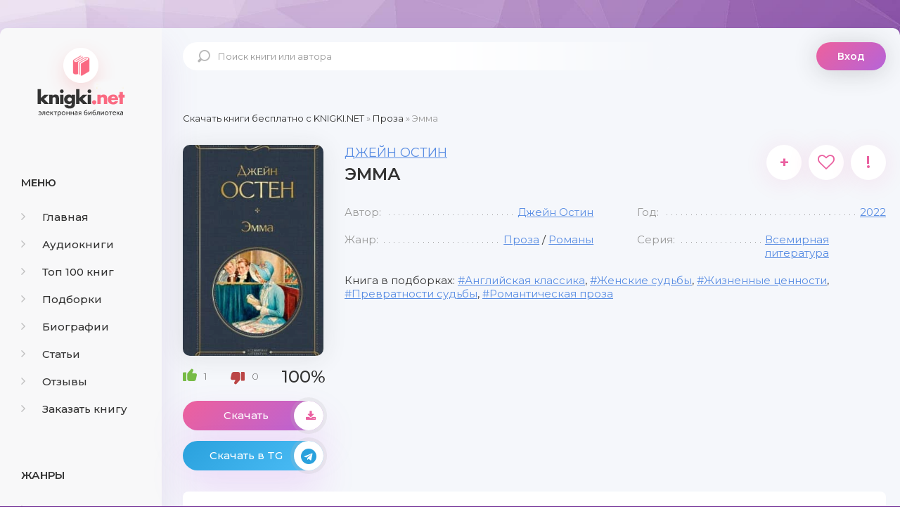

--- FILE ---
content_type: text/html; charset=utf-8
request_url: https://knigki.net/proza/17468-jemma.html
body_size: 10360
content:
<!DOCTYPE html><html lang="ru"><head><meta charset="utf-8"><title>Эмма - Джейн Остин скачать книгу бесплатно Fb2 и Epub</title><meta name="description" content="Джейн Остен по праву считают первой леди английской литературы. Ее произведения обязательны для изучения во всех колледжах и университетах Великобритании. Ее книги являются признанными шедеврами и покоряют искренностью и простотой сюжета. Самое едкое, самое точное и саркастичное из произведений"><meta name="keywords" content="Эмма - Джейн Остин скачать бесплатно, Эмма - Джейн Остин скачать бесплатно fb2, Эмма - Джейн Остин скачать бесплатно epub, Эмма - Джейн Остин скачать книгу"><meta name="generator" content="DataLife Engine (http://dle-news.ru)"><meta property="og:site_name" content="Скачать бесплатно книги в FB2 и EPUB форматах"><meta property="og:type" content="article"><meta property="og:title" content="Эмма"><meta property="og:url" content="https://knigki.net/proza/17468-jemma.html"><meta name="news_keywords" content="Английская классика, Женские судьбы, Жизненные ценности, Превратности судьбы, Романтическая проза"><meta property="og:image" content="https://knigki.net/uploads/posts/2022-09/1663763072_jemma.jpg"><meta property="og:description" content="Джейн Остен по праву считают первой леди английской литературы. Ее произведения обязательны для изучения во всех колледжах и университетах Великобритании. Ее книги являются признанными шедеврами и покоряют искренностью и простотой сюжета.Самое едкое, самое точное и саркастичное из произведений"><link rel="search" type="application/opensearchdescription+xml" href="https://knigki.net/index.php?do=opensearch" title="Скачать бесплатно книги в FB2 и EPUB форматах"><link rel="canonical" href="https://knigki.net/proza/17468-jemma.html"><link rel="alternate" type="application/rss+xml" title="Скачать бесплатно книги в FB2 и EPUB форматах" href="https://knigki.net/rss.xml"><meta name="viewport" content="width=device-width, initial-scale=1.0"/><link rel="shortcut icon" href="/templates/Knigki/images/favicon.svg"/><link href="/templates/Knigki/style/styles.css" type="text/css" rel="stylesheet"/><link href="/templates/Knigki/style/engine.css" type="text/css" rel="stylesheet"/><link href="https://fonts.googleapis.com/css?family=Montserrat:300,400,500,600&amp;display=swap&amp;subset=cyrillic" rel="stylesheet"><meta name="theme-color" content="#b564d9"><script type="text/javascript">
    let isShowADV = true
</script><script type="text/javascript">

    let event_status = false;
    window.addEventListener("load", function () {
        YandexMetrika()
        GoogleTag()
        adfinity()
        

        // ["mouseover", "click", "scroll", "touchstart"].forEach(function (event) {
        //     window.addEventListener(event, function () {
        //         if (!event_status) {
        //             event_status = true; // Чтобы сработало только один раз!
        //             if (typeof isShowADV !== "undefined") {
        //                 //setTimeout(yandex_rsa, 1500)
        //             }
        //         }
        //     }, {
        //         once: true //событие сработает один раз на странице после чего слушатель события будет удален
        //     });
        // });

    });


    yandex_rsa = () => {
        console.log('yandex_rsa')
        window.yaContextCb = window.yaContextCb || []
        let script = document.createElement('script');
        script.src = "https://yandex.ru/ads/system/context.js";
        document.getElementsByTagName('head')[0].appendChild(script);
    }

    adfinity = () => {
        console.log('adfinity')
        let script = document.createElement('script');
        script.src = "https://cdn.adfinity.pro/code/knigki.net/adfinity.js";
        document.getElementsByTagName('head')[0].appendChild(script);
    }

    YandexMetrika = () => {
        console.log('YandexMetrika');

        (function (d, w, c) {
            (w[c] = w[c] || []).push(function () {
                try {
                    w.yaCounter93211244 = new Ya.Metrika({
                        id: 93211244,
                        clickmap: true,
                        trackLinks: true,
                        accurateTrackBounce: true
                    });
                } catch (e) {
                }
            });

            var n = d.getElementsByTagName("script")[0],
                x = "https://mc.yandex.ru/metrika/watch.js",
                s = d.createElement("script"),
                f = function () {
                    n.parentNode.insertBefore(s, n);
                };
            for (var i = 0; i < document.scripts.length; i++) {
                if (document.scripts[i].src === x) {
                    return;
                }
            }
            s.type = "text/javascript";
            s.async = true;
            s.src = x;

            if (w.opera == "[object Opera]") {
                d.addEventListener("DOMContentLoaded", f, false);
            } else {
                f();
            }
        })(document, window, "yandex_metrika_callbacks");
    }


    GoogleTag = () => {
        console.log('GoogleTag')
        let script = document.createElement('script');
        script.src = "https://www.googletagmanager.com/gtag/js?id=G-NWD07RDNMB";
        document.getElementsByTagName('head')[0].appendChild(script);

        window.dataLayer = window.dataLayer || [];

        function gtag() {
            dataLayer.push(arguments);
        }

        gtag('js', new Date());
        gtag('config', 'G-NWD07RDNMB');
    }

</script></head><body><noindex><link href="/engine/classes/min/index.php?f=engine/editor/jscripts/froala/fonts/font-awesome.css,engine/editor/jscripts/froala/css/editor.css&amp;v=8c92b" rel="stylesheet" type="text/css"><script src="/engine/classes/min/index.php?g=general&amp;v=8c92b"></script><script src="/engine/classes/min/index.php?f=engine/classes/js/jqueryui.js,engine/classes/js/dle_js.js,engine/classes/js/lazyload.js,engine/classes/masha/masha.js,engine/skins/codemirror/js/code.js,engine/editor/jscripts/froala/editor.js,engine/editor/jscripts/froala/languages/ru.js&amp;v=8c92b" defer></script><script async src="/templates/Knigki/js/libs.js"></script><script async>
<!--
var dle_root       = '/';
var dle_admin      = '';
var dle_login_hash = '989548a4324c8ce3e3dec5cff8f0a8b9e7c81583';
var dle_group      = 5;
var dle_skin       = 'Knigki';
var dle_wysiwyg    = '1';
var quick_wysiwyg  = '0';
var dle_min_search = '4';
var dle_act_lang   = ["Да", "Нет", "Ввод", "Отмена", "Сохранить", "Удалить", "Загрузка. Пожалуйста, подождите..."];
var menu_short     = 'Быстрое редактирование';
var menu_full      = 'Полное редактирование';
var menu_profile   = 'Просмотр профиля';
var menu_send      = 'Отправить сообщение';
var menu_uedit     = 'Админцентр';
var dle_info       = 'Информация';
var dle_confirm    = 'Подтверждение';
var dle_prompt     = 'Ввод информации';
var dle_req_field  = 'Заполните все необходимые поля';
var dle_del_agree  = 'Вы действительно хотите удалить? Данное действие невозможно будет отменить';
var dle_spam_agree = 'Вы действительно хотите отметить пользователя как спамера? Это приведёт к удалению всех его комментариев';
var dle_c_title    = 'Отправка жалобы';
var dle_complaint  = 'Укажите текст Вашей жалобы для администрации:';
var dle_mail       = 'Ваш e-mail:';
var dle_big_text   = 'Выделен слишком большой участок текста.';
var dle_orfo_title = 'Укажите комментарий для администрации к найденной ошибке на странице:';
var dle_p_send     = 'Отправить';
var dle_p_send_ok  = 'Уведомление успешно отправлено';
var dle_save_ok    = 'Изменения успешно сохранены. Обновить страницу?';
var dle_reply_title= 'Ответ на комментарий';
var dle_tree_comm  = '0';
var dle_del_news   = 'Удалить статью';
var dle_sub_agree  = 'Вы действительно хотите подписаться на комментарии к данной публикации?';
var dle_captcha_type  = '0';
var DLEPlayerLang     = {prev: 'Предыдущий',next: 'Следующий',play: 'Воспроизвести',pause: 'Пауза',mute: 'Выключить звук', unmute: 'Включить звук', settings: 'Настройки', enterFullscreen: 'На полный экран', exitFullscreen: 'Выключить полноэкранный режим', speed: 'Скорость', normal: 'Обычная', quality: 'Качество', pip: 'Режим PiP'};
var allow_dle_delete_news   = false;
var dle_search_delay   = false;
var dle_search_value   = '';
jQuery(function($){
save_last_viewed('17468');
	
      $('#comments').froalaEditor({
        dle_root: dle_root,
        dle_upload_area : "comments",
        dle_upload_user : "",
        dle_upload_news : "0",
        width: '100%',
        height: '220',
        language: 'ru',

		htmlAllowedTags: ['div', 'span', 'p', 'br', 'strong', 'em', 'ul', 'li', 'ol', 'b', 'u', 'i', 's', 'a', 'img'],
		htmlAllowedAttrs: ['class', 'href', 'alt', 'src', 'style', 'target'],
		pastePlain: true,
        imagePaste: false,
        listAdvancedTypes: false,
        imageUpload: false,
		videoInsertButtons: ['videoBack', '|', 'videoByURL'],
		
        toolbarButtonsXS: ['bold', 'italic', 'underline', 'strikeThrough', '|', 'align', 'formatOL', 'formatUL', '|', 'insertLink', 'dleleech', 'emoticons', '|', 'dlehide', 'dlequote', 'dlespoiler'],

        toolbarButtonsSM: ['bold', 'italic', 'underline', 'strikeThrough', '|', 'align', 'formatOL', 'formatUL', '|', 'insertLink', 'dleleech', 'emoticons', '|', 'dlehide', 'dlequote', 'dlespoiler'],

        toolbarButtonsMD: ['bold', 'italic', 'underline', 'strikeThrough', '|', 'align', 'formatOL', 'formatUL', '|', 'insertLink', 'dleleech', 'emoticons', '|', 'dlehide', 'dlequote', 'dlespoiler'],

        toolbarButtons: ['bold', 'italic', 'underline', 'strikeThrough', '|', 'align', 'formatOL', 'formatUL', '|', 'insertLink', 'dleleech', 'emoticons', '|', 'dlehide', 'dlequote', 'dlespoiler']

      }).on('froalaEditor.image.inserted froalaEditor.image.replaced', function (e, editor, $img, response) {

			if( response ) {
			
			    response = JSON.parse(response);
			  
			    $img.removeAttr("data-returnbox").removeAttr("data-success").removeAttr("data-xfvalue").removeAttr("data-flink");

				if(response.flink) {
				  if($img.parent().hasClass("highslide")) {
		
					$img.parent().attr('href', response.flink);
		
				  } else {
		
					$img.wrap( '<a href="'+response.flink+'" class="highslide"></a>' );
					
				  }
				}
			  
			}
			
		});

$('#dle-comments-form').submit(function() {
	doAddComments();
	return false;
});
FastSearch();
});
//-->
</script></noindex><div class="wrap"><div class="wrap-center wrap-main"><div class="cols fx-row cols-full" id="cols"><aside class="col-left"><div class="side-box to-mob"><div class="side-bt">Меню</div><ul class="side-bc side-nav"><li><a href="/"><span class="fa fa-angle-right"></span>Главная</a></li><li><a href="/audioknigi/"><span class="fa fa-angle-right"></span>Аудиокниги</a></li><li><a href="/top-100-knig.html"><span class="fa fa-angle-right"></span>Топ 100 книг</a></li><li><a href="/podborki/"><span class="fa fa-angle-right"></span>Подборки</a></li><li><a href="/biografii/"><span class="fa fa-angle-right"></span>Биографии</a></li><li><a href="/stati/"><span class="fa fa-angle-right"></span>Статьи</a></li><li><a href="/index.php?do=lastcomments"><span class="fa fa-angle-right"></span>Отзывы</a></li><li><a href="/orderdesc/"><span class="fa fa-angle-right"></span>Заказать книгу</a></li></ul></div><div class="side-box to-mob"><div class="side-bt">Жанры</div><ul class="side-bc side-nav"><li><a href="/biznes/"><span class="fa fa-angle-right"></span>Бизнес</a></li><li><a href="/detektivy/"><span class="fa fa-angle-right"></span>Детективы</a></li><li><a href="/detskie/"><span class="fa fa-angle-right"></span>Детские</a></li><li><a href="/dokumentalnye/"><span class="fa fa-angle-right"></span>Документальные</a></li><li><a href="/dom-i-semja/"><span class="fa fa-angle-right"></span>Дом и семья</a></li><li><a href="/iskusstvo/"><span class="fa fa-angle-right"></span>Искусство</a></li><li><a href="/kompjutery/"><span class="fa fa-angle-right"></span>Компьютеры</a></li><li><a href="/mistika/"><span class="fa fa-angle-right"></span>Мистика</a></li><li><a href="/obrazovanie/"><span class="fa fa-angle-right"></span>Образование</a></li><li><a href="/prikljuchenija/"><span class="fa fa-angle-right"></span>Приключения</a></li><li><a href="/proza/"><span class="fa fa-angle-right"></span>Проза</a></li><li><a href="/religija/"><span class="fa fa-angle-right"></span>Религия</a></li><li><a href="/romany/"><span class="fa fa-angle-right"></span>Романы</a></li><li><a href="/spravochniki/"><span class="fa fa-angle-right"></span>Справочники</a></li><li><a href="/stihi/"><span class="fa fa-angle-right"></span>Стихи</a></li><li><a href="/trillery/"><span class="fa fa-angle-right"></span>Триллеры</a></li><li><a href="/uzhasy/"><span class="fa fa-angle-right"></span>Ужасы</a></li><li><a href="/fantastika/"><span class="fa fa-angle-right"></span>Фантастика</a></li><li><a href="/fjentezi/"><span class="fa fa-angle-right"></span>Фэнтези</a></li><li><a href="/jumor/"><span class="fa fa-angle-right"></span>Юмор</a></li></ul></div><div class="side-box to-mob"><div class="side-bt">Статьи</div><div class="side-bc fx-row"><div class="top-item fx-row fx-middle data-title=" Топ-10 Книг с Новогодним Настроением" data-img="https://knigki.net/uploads/posts/2023-12/1702335567_i-7.webp"><div class="top-item-img img-fit"><img src="/uploads/posts/2023-12/1702335567_i-7.webp" loading="lazy" alt="Топ-10 Книг с Новогодним Настроением"/><div class="track-play anim js-ctrl js-play" title="читать статью" data-rel="tooltip"><span class="myicon-play"></span></div></div><a class="top-item-desc fx-1" href="https://knigki.net/stati/23666-top-10-knig-s-novogodnim-nastroeniem.html"><div class="top-item-title">Топ-10 Книг с Новогодним Настроением</div></a></div><div class="top-item fx-row fx-middle data-title=" Топ книжных новинок ноября 2023" data-img="https://knigki.net/uploads/posts/2023-11/1699739531_jekrana-2023-11-11-v-13_51_03.png"><div class="top-item-img img-fit"><img src="/uploads/posts/2023-11/1699739531_jekrana-2023-11-11-v-13_51_03.png" loading="lazy" alt="Топ книжных новинок ноября 2023"/><div class="track-play anim js-ctrl js-play" title="читать статью" data-rel="tooltip"><span class="myicon-play"></span></div></div><a class="top-item-desc fx-1" href="https://knigki.net/stati/22718-top-knizhnyh-novinok-nojabrja-2023.html"><div class="top-item-title">Топ книжных новинок ноября 2023</div></a></div><div class="top-item fx-row fx-middle data-title=" Темные Улицы и Незабываемые Загадки: Топ Книг о Преступлениях Криминале" data-img="https://knigki.net/uploads/posts/2023-11/1699214515_jekrana-2023-11-05-v-12_00_59.png"><div class="top-item-img img-fit"><img src="/uploads/posts/2023-11/1699214515_jekrana-2023-11-05-v-12_00_59.png" loading="lazy" alt="Темные Улицы и Незабываемые Загадки: Топ Книг о Преступлениях и Криминале"/><div class="track-play anim js-ctrl js-play" title="читать статью" data-rel="tooltip"><span class="myicon-play"></span></div></div><a class="top-item-desc fx-1" href="https://knigki.net/stati/22522-temnye-ulicy-i-nezabyvaemye-zagadki-top-knig-o-prestuplenijah-i-kriminale.html"><div class="top-item-title">Темные Улицы и Незабываемые Загадки: Топ Книг о Преступлениях и Криминале</div></a></div><div class="top-item fx-row fx-middle data-title=" Темный прельститель: Топ книг про вампиров на knigki.net" data-img="https://knigki.net/uploads/posts/2023-10/1697486214_jekrana-2023-10-16-v-12_55_58.png"><div class="top-item-img img-fit"><img src="/uploads/posts/2023-10/1697486214_jekrana-2023-10-16-v-12_55_58.png" loading="lazy" alt="Темный прельститель: Топ книг про вампиров на knigki.net"/><div class="track-play anim js-ctrl js-play" title="читать статью" data-rel="tooltip"><span class="myicon-play"></span></div></div><a class="top-item-desc fx-1" href="https://knigki.net/stati/21910-temnyj-prelstitel-top-knig-pro-vampirov-na-knigkinet.html"><div class="top-item-title">Темный прельститель: Топ книг про вампиров на knigki.net</div></a></div><div class="top-item fx-row fx-middle data-title=" Таинственные Оборотни: Топ Книг для Любителей Сверхъестественного!" data-img="https://knigki.net/uploads/posts/2023-10/1697334270_jekrana-2023-10-14-v-18_42_28.png"><div class="top-item-img img-fit"><img src="/uploads/posts/2023-10/1697334270_jekrana-2023-10-14-v-18_42_28.png" loading="lazy" alt="Таинственные Оборотни: Топ Книг для Любителей Сверхъестественного!"/><div class="track-play anim js-ctrl js-play" title="читать статью" data-rel="tooltip"><span class="myicon-play"></span></div></div><a class="top-item-desc fx-1" href="https://knigki.net/stati/21869-tainstvennye-oborotni-top-knig-dlja-ljubitelej-sverhestestvennogo.html"><div class="top-item-title">Таинственные Оборотни: Топ Книг для Любителей Сверхъестественного!</div></a></div></div></div></aside><!-- COL-LEFT --><div class="col-main fx-1"><header class="header fx-row fx-middle"><a href="/" class="logo">knigki.net</a><div class="search-wrap"><form id="quicksearch" method="post"><input type="hidden" name="do" value="search"/><input type="hidden" name="subaction" value="search"/><div class="search-box"><input id="story" name="story" placeholder="Поиск книги или автора" type="text"/><button type="submit"><span class="myicon-search-1"></span></button></div></form></div><div class="header-login"><div class="btn-login btn js-login">Вход</div><div class="header-login-message anim"><b>Войдите на сайт</b>, чтобы создать свою библиотеку </div></div><div class="btn-menu"><img src="/templates/Knigki/images/menu.svg" width="40px" height="100%"/></div></header><main class="content" id="wajax"><div class="speedbar nowrap"><span itemscope itemtype="https://schema.org/BreadcrumbList"><span itemprop="itemListElement" itemscope itemtype="https://schema.org/ListItem"><meta itemprop="position" content="1"><a href="https://knigki.net/" itemprop="item"><span itemprop="name">Скачать книги бесплатно c KNIGKI.NET</span></a></span> » <span itemprop="itemListElement" itemscope itemtype="https://schema.org/ListItem"><meta itemprop="position" content="2"><a href="https://knigki.net/proza/" itemprop="item"><span itemprop="name">Проза</span></a></span> » Эмма</span></div><div class="1sect-content 1sect-items 1fx-row 1fx-center 1mb-remove"><div id='dle-content'><article class="full ignore-select" id="full" data-uwebp="true"><div itemscope itemtype="http://schema.org/Book" class="fcols fx-row"><div class="fleft"><div class="fimg img-fit"><picture itemscope itemtype="http://schema.org/ImageObject">
<source srcset="/uploads/posts/2022-09/1663763072_jemma.webp" type="image/webp">
<img src="/uploads/posts/2022-09/1663763072_jemma.jpg" alt="Эмма" loading="lazy">
<meta itemprop="image" content="https://knigki.net/uploads/posts/2022-09/1663763072_jemma.jpg"><meta itemprop="description" content="Эмма"><meta itemprop="width" content="255px"><meta itemprop="height" content="400px">
</picture></div><div itemprop="aggregateRating" itemscope itemtype="http://schema.org/AggregateRating" class="frate fx-row fx-middle" id="frate-17468" data-id="17468"><span itemprop="itemReviewed" style="display: none;"><span itemprop="name">Рейтинг</span></span><a href="#" onclick="doRate('plus', '17468'); return false;"><span class="myicon-like-2"></span><span id="likes-id-17468" class="ignore-select">1</span></a><a href="#" onclick="doRate('minus', '17468'); return false;"><span class="myicon-like-2"></span><span id="dislikes-id-17468" class="ignore-select">0</span></a><span itemprop="ratingValue" class="frate-count anim js-rating"><span id="ratig-layer-17468" class="ignore-select"><span class="ratingtypeplusminus ignore-select ratingplus">+1</span></span><span id="vote-num-id-17468">1</span></span><span itemprop="ratingCount" style="display: none;"><span id="likes-id-17468" class="ignore-select">1</span></span></div><a class="fbtn fplay anim js-ctrl js-play" href="#1"> Скачать <div class="fbtn-icon fx-col fx-center anim"><span class="fa fa-download"></span></div></a><noindex><a class="fbtn teleg anim" href="/telegram-knigiclub-com" rel="nofollow" target="_blank"> Скачать в TG <div class="fbtn-icon fx-col fx-center anim"><span class="fa fa-telegram"></span></div></a></noindex></div><!-- END FLEFT --><div class="fright fx-1"><div class="sect fmain"><div class="fheader fx-row"><h1><span itemprop="author" itemscope itemtype="http://schema.org/Person"><span itemprop="name"><a href="https://knigki.net/biografii/4586-dzhejn-ostin.html">Джейн Остин</a></span></span><div itemprop="name">Эмма</div></h1><div class="fmeta fx-row"><a class="ffav js-login anim" href="/?do=register" title="в избранное" data-rel="tooltip">+</a><div data-link="https://knigki.net/proza/17468-jemma.html" data-title="Эмма" class="ffav anim js-share" title="поделиться в соц. сетях" data-rel="tooltip"><span class="fa fa-heart-o"></span></div><a href="javascript:AddComplaint('17468', 'news')"><div class="ffav" title="подать жалобу" data-rel="tooltip">!</div></a></div></div><ul class="finfo fx-row"><li><span>Автор:</span><span><a href="https://knigki.net/xfsearch/avtor/%D0%94%D0%B6%D0%B5%D0%B9%D0%BD%20%D0%9E%D1%81%D1%82%D0%B8%D0%BD/">Джейн Остин</a></span></li><li><span>Год:</span><span itemprop="copyrightYear"><a href="https://knigki.net/xfsearch/god/2022/">2022</a></span></li><li><span>Жанр:</span><span itemprop="genre"><a href="https://knigki.net/proza/">Проза</a> / <a href="https://knigki.net/romany/">Романы</a></span></li><li><span>Серия:</span><span><a href="https://knigki.net/xfsearch/seria/%D0%92%D1%81%D0%B5%D0%BC%D0%B8%D1%80%D0%BD%D0%B0%D1%8F%20%D0%BB%D0%B8%D1%82%D0%B5%D1%80%D0%B0%D1%82%D1%83%D1%80%D0%B0/">Всемирная литература</a></span></li></ul><div class="finfo-collection">Книга в подборках: <a href="https://knigki.net/tags/%D0%90%D0%BD%D0%B3%D0%BB%D0%B8%D0%B9%D1%81%D0%BA%D0%B0%D1%8F%20%D0%BA%D0%BB%D0%B0%D1%81%D1%81%D0%B8%D0%BA%D0%B0/">Английская классика</a>, <a href="https://knigki.net/tags/%D0%96%D0%B5%D0%BD%D1%81%D0%BA%D0%B8%D0%B5%20%D1%81%D1%83%D0%B4%D1%8C%D0%B1%D1%8B/">Женские судьбы</a>, <a href="https://knigki.net/tags/%D0%96%D0%B8%D0%B7%D0%BD%D0%B5%D0%BD%D0%BD%D1%8B%D0%B5%20%D1%86%D0%B5%D0%BD%D0%BD%D0%BE%D1%81%D1%82%D0%B8/">Жизненные ценности</a>, <a href="https://knigki.net/tags/%D0%9F%D1%80%D0%B5%D0%B2%D1%80%D0%B0%D1%82%D0%BD%D0%BE%D1%81%D1%82%D0%B8%20%D1%81%D1%83%D0%B4%D1%8C%D0%B1%D1%8B/">Превратности судьбы</a>, <a href="https://knigki.net/tags/%D0%A0%D0%BE%D0%BC%D0%B0%D0%BD%D1%82%D0%B8%D1%87%D0%B5%D1%81%D0%BA%D0%B0%D1%8F%20%D0%BF%D1%80%D0%BE%D0%B7%D0%B0/">Романтическая проза</a></div><div class="adfinity"></div></div></div><!-- END FRIGHT --><div class="sect sect-ftext"><div class="sect-title sect-header">Краткое содержание книги</div><div itemprop="description" class="sect-content full-text"> Джейн Остен по праву считают первой леди английской литературы. Ее произведения обязательны для изучения во всех колледжах и университетах Великобритании. Ее книги являются признанными шедеврами и покоряют искренностью и простотой сюжета.<br><br>Самое едкое, самое точное и саркастичное из произведений Джейн Остен. Искрометная комедия о любви и всех ее сюрпризах. В новой экранизации книги главную женскую роль сыграет Аня Тейлор-Джой. А главная мужская роль досталась Джонни Флинну.<br><br>Эмма Вудхаус умирает от скуки в сонном маленьком городке. Ее главное развлечение – устраивать романтические отношения своих соседей, неважно, что ничего хорошего из этого обычно не выходит. Заигравшись чужими судьбами, не пропустит ли она свою настоящую любовь? </div></div></div><!-- END FCOLS --><div class="adfinity"></div><div class="sect"><div class="sect-title sect-header-rec">Возможно, вам понравится</div><div class="sect-content sect-items fx-row fx-center mb-remove"><div class="album-item-related"><a class="album-in-related" href="https://knigki.net/proza/10620-obschestvo-dzhejn-osten.html" rel="nofollow"><div class="album-img-related img-resp-sq img-fit"><picture itemscope itemtype="http://schema.org/ImageObject">
<source srcset="/uploads/posts/2021-12/1639092347_obschestvo-dzhejn-osten.webp" type="image/webp">
<img src="/uploads/posts/2021-12/1639092347_obschestvo-dzhejn-osten.jpg" alt="Общество Джейн Остен" loading="lazy">
<meta itemprop="image" content="https://knigki.net/uploads/posts/2021-12/1639092347_obschestvo-dzhejn-osten.jpg"><meta itemprop="description" content="Общество Джейн Остен"><meta itemprop="width" content="249px"><meta itemprop="height" content="400px">
</picture></div><div class="album-title-related">Общество Джейн Остен</div><div class="album-subtitle-related"><a href="https://knigki.net/xfsearch/avtor/%D0%9D%D0%B0%D1%82%D0%B0%D0%BB%D0%B8%20%D0%94%D0%B6%D0%B5%D0%BD%D0%BD%D0%B5%D1%80/">Натали Дженнер</a></div></a></div><div class="album-item-related"><a class="album-in-related" href="https://knigki.net/proza/3658-vse-sluchilos-na-dzhelliko-roud.html" rel="nofollow"><div class="album-img-related img-resp-sq img-fit"><picture itemscope itemtype="http://schema.org/ImageObject">
<source srcset="/uploads/posts/2021-04/1618539737_vse-sluchilos-na-dzhelliko-roud.webp" type="image/webp">
<img src="/uploads/posts/2021-04/1618539737_vse-sluchilos-na-dzhelliko-roud.jpg" alt="Все случилось на Джеллико-роуд" loading="lazy">
<meta itemprop="image" content="https://knigki.net/uploads/posts/2021-04/1618539737_vse-sluchilos-na-dzhelliko-roud.jpg"><meta itemprop="description" content="Все случилось на Джеллико-роуд"><meta itemprop="width" content="251px"><meta itemprop="height" content="400px">
</picture></div><div class="album-title-related">Все случилось на Джеллико-роуд</div><div class="album-subtitle-related"><a href="https://knigki.net/xfsearch/avtor/%D0%9C%D0%B5%D0%BB%D0%B8%D0%BD%D0%B0%20%D0%9C%D0%B0%D1%80%D1%87%D0%B5%D1%82%D1%82%D0%B0/">Мелина Марчетта</a></div></a></div><div class="album-item-related"><a class="album-in-related" href="https://knigki.net/proza/344-gordost-i-predubezhdenie.html" rel="nofollow"><div class="album-img-related img-resp-sq img-fit"><picture itemscope itemtype="http://schema.org/ImageObject">
<source srcset="/uploads/posts/2020-11/1604397360_gordost-i-predubezhdenie.webp" type="image/webp">
<img src="/uploads/posts/2020-11/1604397360_gordost-i-predubezhdenie.jpg" alt="Гордость и предубеждение" loading="lazy">
<meta itemprop="image" content="https://knigki.net/uploads/posts/2020-11/1604397360_gordost-i-predubezhdenie.jpg"><meta itemprop="description" content="Гордость и предубеждение"><meta itemprop="width" content="265px"><meta itemprop="height" content="400px">
</picture></div><div class="album-title-related">Гордость и предубеждение</div><div class="album-subtitle-related"><a href="https://knigki.net/xfsearch/avtor/%D0%94%D0%B6%D0%B5%D0%B9%D0%BD%20%D0%9E%D1%81%D1%82%D0%B8%D0%BD/">Джейн Остин</a></div></a></div><div class="album-item-related"><a class="album-in-related" href="https://knigki.net/romany/16947-vljublennaja-dzhejn.html" rel="nofollow"><div class="album-img-related img-resp-sq img-fit"><picture itemscope itemtype="http://schema.org/ImageObject">
<source srcset="/uploads/posts/2022-08/1661427845_vljublennaja-dzhejn.webp" type="image/webp">
<img src="/uploads/posts/2022-08/1661427845_vljublennaja-dzhejn.jpg" alt="Влюбленная Джейн" loading="lazy">
<meta itemprop="image" content="https://knigki.net/uploads/posts/2022-08/1661427845_vljublennaja-dzhejn.jpg"><meta itemprop="description" content="Влюбленная Джейн"><meta itemprop="width" content="200px"><meta itemprop="height" content="305px">
</picture></div><div class="album-title-related">Влюбленная Джейн</div><div class="album-subtitle-related"><a href="https://knigki.net/xfsearch/avtor/%D0%A0%D0%B5%D0%B9%D1%87%D0%B5%D0%BB%20%D0%93%D0%B8%D0%B2%D0%BD%D0%B8/">Рейчел Гивни</a></div></a></div><div class="album-item-related"><a class="album-in-related" href="https://knigki.net/proza/19881-sjenditon.html" rel="nofollow"><div class="album-img-related img-resp-sq img-fit"><picture itemscope itemtype="http://schema.org/ImageObject">
<source srcset="/uploads/posts/2023-02/1676130074_sjenditon.webp" type="image/webp">
<img src="/uploads/posts/2023-02/1676130074_sjenditon.jpg" alt="Сэндитон" loading="lazy">
<meta itemprop="image" content="https://knigki.net/uploads/posts/2023-02/1676130074_sjenditon.jpg"><meta itemprop="description" content="Сэндитон"><meta itemprop="width" content="256px"><meta itemprop="height" content="400px">
</picture></div><div class="album-title-related">Сэндитон</div><div class="album-subtitle-related"><a href="https://knigki.net/xfsearch/avtor/%D0%94%D0%B6%D0%B5%D0%B9%D0%BD%20%D0%9E%D1%81%D1%82%D0%B8%D0%BD/">Джейн Остин</a></div></a></div><div class="album-item-related"><a class="album-in-related" href="https://knigki.net/dokumentalnye/18458-jelizabet-tejlor-zhizn-rasskazannaja-eju-samoj.html" rel="nofollow"><div class="album-img-related img-resp-sq img-fit"><picture itemscope itemtype="http://schema.org/ImageObject">
<source srcset="/uploads/posts/2022-11/1668108095_jelizabet-tejlor_-zhizn-rasskazannaja-eju-samoj.webp" type="image/webp">
<img src="/uploads/posts/2022-11/1668108095_jelizabet-tejlor_-zhizn-rasskazannaja-eju-samoj.jpg" alt="Элизабет Тейлор. Жизнь, рассказанная ею самой" loading="lazy">
<meta itemprop="image" content="https://knigki.net/uploads/posts/2022-11/1668108095_jelizabet-tejlor_-zhizn-rasskazannaja-eju-samoj.jpg"><meta itemprop="description" content="Элизабет Тейлор. Жизнь, рассказанная ею самой"><meta itemprop="width" content="304px"><meta itemprop="height" content="400px">
</picture></div><div class="album-title-related">Элизабет Тейлор. Жизнь, рассказанная ею самой</div><div class="album-subtitle-related"><a href="https://knigki.net/xfsearch/avtor/%D0%AD%D0%BB%D0%B8%D0%B7%D0%B0%D0%B1%D0%B5%D1%82%20%D0%A2%D0%B5%D0%B9%D0%BB%D0%BE%D1%80/">Элизабет Тейлор</a></div></a></div></div></div><div class="adfinity"></div><div class="fx-row"><div class="sect sect-ftext fx-1 md-flex-1"><div class="sect-title sect-header" id="1"><h2>Скачать книгу «Эмма»</h2></div><div class="sect-content full-text"><center><!-- И если есть ID книги литрес hub_id то Выводим блок литрес! --><center><a class="fbtn fplay anim js-ctrl js-play" rel="nofollow" href="https://www.litres.ru/dzheyn-ostin/emma-67955516/?lfrom=822961969" target="_blank">СКАЧАТЬ ПОЛНУЮ КНИГУ</a></center><div style="text-align:center;margin:5px 0 0 0;float:none;clear:both"> Скачать ознакомительный фрагмент книги: <div style="font-weight:bold;word-spacing:16px"><a class="fbtn-down fdl anim" rel="nofollow" href="/download/litres_link/17468/" target="_blank">FB2</a><a class="fbtn-down fdl anim" rel="nofollow" href="/download/litres_link/17468/" target="_blank">TXT</a><a class="fbtn-down fdl anim" rel="nofollow" href="/download/litres_link/17468/" target="_blank">RTF</a><a class="fbtn-down fdl anim" rel="nofollow" href="/download/litres_link/17468/" target="_blank">EPUB</a></div></div></center><br><center><a href="/how-read-book.html" rel="nofollow">Как читать книгу после скачивания</a></center></div></div></div><div class="sect"><div class="sect-items fx-row fx-center mb-remove"><div class="sect-title sect-header-rec fx-1" id="2">Отзывы (0)</div><div class="add-comm-btn button">Добавить отзыв</div></div><div class="sect-content" id="full-comms"><form method="post" name="dle-comments-form" id="dle-comments-form"><div class="add-comms add-comm-form" id="add-comms"><div class="ac-inputs fx-row"><input type="text" maxlength="35" name="name" id="name" placeholder="Ваше имя"/><input type="text" maxlength="35" name="mail" id="mail" placeholder="Ваш e-mail (необязательно)"/></div><div class="ac-textarea"><script>
	var text_upload = "Загрузка файлов и изображений на сервер";
</script><div class="wseditor"><textarea id="comments" name="comments" rows="10" cols="50" class="ajaxwysiwygeditor"></textarea></div></div><div class="ac-protect"><div class="form-item clearfix imp"><label>Введите код с картинки:</label><div class="form-secur"><input type="text" name="sec_code" id="sec_code" placeholder="Впишите код с картинки" maxlength="45" required/><a onclick="reload(); return false;" title="Кликните на изображение чтобы обновить код, если он неразборчив" href="#"><span id="dle-captcha"><img src="/engine/modules/antibot/antibot.php" alt="Кликните на изображение чтобы обновить код, если он неразборчив" width="160" height="80"></span></a></div></div></div><div class="ac-submit"><button name="submit" type="submit">Добавить комментарий</button></div></div><input type="hidden" name="subaction" value="addcomment"><input type="hidden" name="post_id" id="post_id" value="17468"><input type="hidden" name="user_hash" value="989548a4324c8ce3e3dec5cff8f0a8b9e7c81583"></form><div id="dle-ajax-comments"></div><!--dlenavigationcomments--></div></div></article></div></div></main></div><!-- COL-MAIN --></div><!-- COLS --><footer class="footer fx-row fx-middle"><ul class="footer-menu fx-row fx-start fx-1"><li><a href="/abuse.html" rel="nofollow">Правообладателям</a></li><li><a href="/publish.html" rel="nofollow">Авторам</a></li><li><a href="/feedback.html" rel="nofollow">Обратная связь</a></li></ul><div class="footer-copyright"> Внимание! <a href="https://knigki.net">Скачать книги бесплатно</a> из нашей библиотеки, Вы можете ТОЛЬКО<br> для ознакомительных целей. Коммерческое использование книг строго запрещено!<br> Уважайте труд других людей. </div></footer><!-- FOOTER --></div><!-- END WRAP-CENTER --></div><!-- END WRAP --><div class="share-box hidden" data-image="/templates/Knigki/images/logo.png"><div class="share-box-title">Поделиться книгой с друзьями!</div><div class="hshare fx-row fx-center" data-link=""><span class="fa fa-facebook-f" data-id="fb"></span><span class="fa fa-vk" data-id="vk"></span><span class="fa fa-odnoklassniki" data-id="ok"></span><span class="fa fa-twitter" data-id="tw"></span><span class="fa fa-paper-plane" data-id="tlg"></span></div><div class="share-box-direct"><div>Прямая ссылка</div><input type="text" class="fx-1" onclick="this.select()"></div></div><div class="login-box not-logged"><form method="post"><div class="login-title">Авторизация</div><div class="login-avatar"><span class="fa fa-user"></span></div><div class="login-input"><input type="text" name="login_name" id="login_name" placeholder="Ваш логин"/></div><div class="login-input"><input type="password" name="login_password" id="login_password" placeholder="Ваш пароль"/></div><div class="login-check"><label for="login_not_save"><input type="checkbox" name="login_not_save" id="login_not_save" value="1"/><span>Запомнить меня</span></label></div><div class="login-btn"><button onclick="submit();" type="submit" title="Вход">Войти</button></div><input name="login" type="hidden" id="login" value="submit"/><div class="login-btm fx-row"><a href="/?do=register" class="log-register" rel="nofollow">Регистрация</a><a href="https://knigki.net/index.php?do=lostpassword" rel="nofollow">Восстановить пароль</a></div></form></div><noscript><div><img src="https://mc.yandex.ru/watch/93211244" style="position:absolute; left:-9999px;" alt=""/></div></noscript></body></html>
<!-- DataLife Engine Copyright SoftNews Media Group (http://dle-news.ru) -->


--- FILE ---
content_type: text/css; charset=utf-8
request_url: https://knigki.net/engine/classes/min/index.php?f=engine/editor/jscripts/froala/fonts/font-awesome.css,engine/editor/jscripts/froala/css/editor.css&v=8c92b
body_size: 27321
content:
/*!
 *  Font Awesome 4.5.0 by @davegandy - http://fontawesome.io - @fontawesome
 *  License - http://fontawesome.io/license (Font: SIL OFL 1.1, CSS: MIT License)
 */
 @font-face{font-family:'FontAwesome';src:url('/engine/editor/jscripts/froala/fonts/fontawesome-webfont.eot?v=4.5.0');src:url('/engine/editor/jscripts/froala/fonts/fontawesome-webfont.eot?#iefix&v=4.5.0') format('embedded-opentype'),url('/engine/editor/jscripts/froala/fonts/fontawesome-webfont.woff2?v=4.5.0') format('woff2'),url('/engine/editor/jscripts/froala/fonts/fontawesome-webfont.woff?v=4.5.0') format('woff'),url('/engine/editor/jscripts/froala/fonts/fontawesome-webfont.ttf?v=4.5.0') format('truetype'),url('/engine/editor/jscripts/froala/fonts/fontawesome-webfont.svg?v=4.5.0#fontawesomeregular') format('svg');font-weight:normal;font-style:normal}.fa{display:inline-block;font:normal normal normal 14px/1 FontAwesome;font-size:inherit;text-rendering:auto;-webkit-font-smoothing:antialiased;-moz-osx-font-smoothing:grayscale}.fa-lg{font-size:1.33333333em;line-height:.75em;vertical-align:-15%}.fa-2x{font-size:2em}.fa-3x{font-size:3em}.fa-4x{font-size:4em}.fa-5x{font-size:5em}.fa-fw{width:1.28571429em;text-align:center}.fa-ul{padding-left:0;margin-left:2.14285714em;list-style-type:none}.fa-ul>li{position:relative}.fa-li{position:absolute;left:-2.14285714em;width:2.14285714em;top:.14285714em;text-align:center}.fa-li.fa-lg{left:-1.85714286em}.fa-border{padding:.2em .25em .15em;border:solid .08em #eee;border-radius:.1em}.fa-pull-left{float:left}.fa-pull-right{float:right}.fa.fa-pull-left{margin-right:.3em}.fa.fa-pull-right{margin-left:.3em}.pull-right{float:right}.pull-left{float:left}.fa.pull-left{margin-right:.3em}.fa.pull-right{margin-left:.3em}.fa-spin{-webkit-animation:fa-spin 2s infinite linear;animation:fa-spin 2s infinite linear}.fa-pulse{-webkit-animation:fa-spin 1s infinite steps(8);animation:fa-spin 1s infinite steps(8)}@-webkit-keyframes fa-spin{0%{-webkit-transform:rotate(0deg);transform:rotate(0deg)}100%{-webkit-transform:rotate(359deg);transform:rotate(359deg)}}@keyframes fa-spin{0%{-webkit-transform:rotate(0deg);transform:rotate(0deg)}100%{-webkit-transform:rotate(359deg);transform:rotate(359deg)}}.fa-rotate-90{filter:progid:DXImageTransform.Microsoft.BasicImage(rotation=1);-webkit-transform:rotate(90deg);-ms-transform:rotate(90deg);transform:rotate(90deg)}.fa-rotate-180{filter:progid:DXImageTransform.Microsoft.BasicImage(rotation=2);-webkit-transform:rotate(180deg);-ms-transform:rotate(180deg);transform:rotate(180deg)}.fa-rotate-270{filter:progid:DXImageTransform.Microsoft.BasicImage(rotation=3);-webkit-transform:rotate(270deg);-ms-transform:rotate(270deg);transform:rotate(270deg)}.fa-flip-horizontal{filter:progid:DXImageTransform.Microsoft.BasicImage(rotation=0, mirror=1);-webkit-transform:scale(-1, 1);-ms-transform:scale(-1, 1);transform:scale(-1, 1)}.fa-flip-vertical{filter:progid:DXImageTransform.Microsoft.BasicImage(rotation=2, mirror=1);-webkit-transform:scale(1, -1);-ms-transform:scale(1, -1);transform:scale(1, -1)}:root .fa-rotate-90,:root .fa-rotate-180,:root .fa-rotate-270,:root .fa-flip-horizontal,:root .fa-flip-vertical{filter:none}.fa-stack{position:relative;display:inline-block;width:2em;height:2em;line-height:2em;vertical-align:middle}.fa-stack-1x,.fa-stack-2x{position:absolute;left:0;width:100%;text-align:center}.fa-stack-1x{line-height:inherit}.fa-stack-2x{font-size:2em}.fa-inverse{color:#fff}.fa-glass:before{content:"\f000"}.fa-music:before{content:"\f001"}.fa-search:before{content:"\f002"}.fa-envelope-o:before{content:"\f003"}.fa-heart:before{content:"\f004"}.fa-star:before{content:"\f005"}.fa-star-o:before{content:"\f006"}.fa-user:before{content:"\f007"}.fa-film:before{content:"\f008"}.fa-th-large:before{content:"\f009"}.fa-th:before{content:"\f00a"}.fa-th-list:before{content:"\f00b"}.fa-check:before{content:"\f00c"}.fa-remove:before,.fa-close:before,.fa-times:before{content:"\f00d"}.fa-search-plus:before{content:"\f00e"}.fa-search-minus:before{content:"\f010"}.fa-power-off:before{content:"\f011"}.fa-signal:before{content:"\f012"}.fa-gear:before,.fa-cog:before{content:"\f013"}.fa-trash-o:before{content:"\f014"}.fa-home:before{content:"\f015"}.fa-file-o:before{content:"\f016"}.fa-clock-o:before{content:"\f017"}.fa-road:before{content:"\f018"}.fa-download:before{content:"\f019"}.fa-arrow-circle-o-down:before{content:"\f01a"}.fa-arrow-circle-o-up:before{content:"\f01b"}.fa-inbox:before{content:"\f01c"}.fa-play-circle-o:before{content:"\f01d"}.fa-rotate-right:before,.fa-repeat:before{content:"\f01e"}.fa-refresh:before{content:"\f021"}.fa-list-alt:before{content:"\f022"}.fa-lock:before{content:"\f023"}.fa-flag:before{content:"\f024"}.fa-headphones:before{content:"\f025"}.fa-volume-off:before{content:"\f026"}.fa-volume-down:before{content:"\f027"}.fa-volume-up:before{content:"\f028"}.fa-qrcode:before{content:"\f029"}.fa-barcode:before{content:"\f02a"}.fa-tag:before{content:"\f02b"}.fa-tags:before{content:"\f02c"}.fa-book:before{content:"\f02d"}.fa-bookmark:before{content:"\f02e"}.fa-print:before{content:"\f02f"}.fa-camera:before{content:"\f030"}.fa-font:before{content:"\f031"}.fa-bold:before{content:"\f032"}.fa-italic:before{content:"\f033"}.fa-text-height:before{content:"\f034"}.fa-text-width:before{content:"\f035"}.fa-align-left:before{content:"\f036"}.fa-align-center:before{content:"\f037"}.fa-align-right:before{content:"\f038"}.fa-align-justify:before{content:"\f039"}.fa-list:before{content:"\f03a"}.fa-dedent:before,.fa-outdent:before{content:"\f03b"}.fa-indent:before{content:"\f03c"}.fa-video-camera:before{content:"\f03d"}.fa-photo:before,.fa-image:before,.fa-picture-o:before{content:"\f03e"}.fa-pencil:before{content:"\f040"}.fa-map-marker:before{content:"\f041"}.fa-adjust:before{content:"\f042"}.fa-tint:before{content:"\f043"}.fa-edit:before,.fa-pencil-square-o:before{content:"\f044"}.fa-share-square-o:before{content:"\f045"}.fa-check-square-o:before{content:"\f046"}.fa-arrows:before{content:"\f047"}.fa-step-backward:before{content:"\f048"}.fa-fast-backward:before{content:"\f049"}.fa-backward:before{content:"\f04a"}.fa-play:before{content:"\f04b"}.fa-pause:before{content:"\f04c"}.fa-stop:before{content:"\f04d"}.fa-forward:before{content:"\f04e"}.fa-fast-forward:before{content:"\f050"}.fa-step-forward:before{content:"\f051"}.fa-eject:before{content:"\f052"}.fa-chevron-left:before{content:"\f053"}.fa-chevron-right:before{content:"\f054"}.fa-plus-circle:before{content:"\f055"}.fa-minus-circle:before{content:"\f056"}.fa-times-circle:before{content:"\f057"}.fa-check-circle:before{content:"\f058"}.fa-question-circle:before{content:"\f059"}.fa-info-circle:before{content:"\f05a"}.fa-crosshairs:before{content:"\f05b"}.fa-times-circle-o:before{content:"\f05c"}.fa-check-circle-o:before{content:"\f05d"}.fa-ban:before{content:"\f05e"}.fa-arrow-left:before{content:"\f060"}.fa-arrow-right:before{content:"\f061"}.fa-arrow-up:before{content:"\f062"}.fa-arrow-down:before{content:"\f063"}.fa-mail-forward:before,.fa-share:before{content:"\f064"}.fa-expand:before{content:"\f065"}.fa-compress:before{content:"\f066"}.fa-plus:before{content:"\f067"}.fa-minus:before{content:"\f068"}.fa-asterisk:before{content:"\f069"}.fa-exclamation-circle:before{content:"\f06a"}.fa-gift:before{content:"\f06b"}.fa-leaf:before{content:"\f06c"}.fa-fire:before{content:"\f06d"}.fa-eye:before{content:"\f06e"}.fa-eye-slash:before{content:"\f070"}.fa-warning:before,.fa-exclamation-triangle:before{content:"\f071"}.fa-plane:before{content:"\f072"}.fa-calendar:before{content:"\f073"}.fa-random:before{content:"\f074"}.fa-comment:before{content:"\f075"}.fa-magnet:before{content:"\f076"}.fa-chevron-up:before{content:"\f077"}.fa-chevron-down:before{content:"\f078"}.fa-retweet:before{content:"\f079"}.fa-shopping-cart:before{content:"\f07a"}.fa-folder:before{content:"\f07b"}.fa-folder-open:before{content:"\f07c"}.fa-arrows-v:before{content:"\f07d"}.fa-arrows-h:before{content:"\f07e"}.fa-bar-chart-o:before,.fa-bar-chart:before{content:"\f080"}.fa-twitter-square:before{content:"\f081"}.fa-facebook-square:before{content:"\f082"}.fa-camera-retro:before{content:"\f083"}.fa-key:before{content:"\f084"}.fa-gears:before,.fa-cogs:before{content:"\f085"}.fa-comments:before{content:"\f086"}.fa-thumbs-o-up:before{content:"\f087"}.fa-thumbs-o-down:before{content:"\f088"}.fa-star-half:before{content:"\f089"}.fa-heart-o:before{content:"\f08a"}.fa-sign-out:before{content:"\f08b"}.fa-linkedin-square:before{content:"\f08c"}.fa-thumb-tack:before{content:"\f08d"}.fa-external-link:before{content:"\f08e"}.fa-sign-in:before{content:"\f090"}.fa-trophy:before{content:"\f091"}.fa-github-square:before{content:"\f092"}.fa-upload:before{content:"\f093"}.fa-lemon-o:before{content:"\f094"}.fa-phone:before{content:"\f095"}.fa-square-o:before{content:"\f096"}.fa-bookmark-o:before{content:"\f097"}.fa-phone-square:before{content:"\f098"}.fa-twitter:before{content:"\f099"}.fa-facebook-f:before,.fa-facebook:before{content:"\f09a"}.fa-github:before{content:"\f09b"}.fa-unlock:before{content:"\f09c"}.fa-credit-card:before{content:"\f09d"}.fa-feed:before,.fa-rss:before{content:"\f09e"}.fa-hdd-o:before{content:"\f0a0"}.fa-bullhorn:before{content:"\f0a1"}.fa-bell:before{content:"\f0f3"}.fa-certificate:before{content:"\f0a3"}.fa-hand-o-right:before{content:"\f0a4"}.fa-hand-o-left:before{content:"\f0a5"}.fa-hand-o-up:before{content:"\f0a6"}.fa-hand-o-down:before{content:"\f0a7"}.fa-arrow-circle-left:before{content:"\f0a8"}.fa-arrow-circle-right:before{content:"\f0a9"}.fa-arrow-circle-up:before{content:"\f0aa"}.fa-arrow-circle-down:before{content:"\f0ab"}.fa-globe:before{content:"\f0ac"}.fa-wrench:before{content:"\f0ad"}.fa-tasks:before{content:"\f0ae"}.fa-filter:before{content:"\f0b0"}.fa-briefcase:before{content:"\f0b1"}.fa-arrows-alt:before{content:"\f0b2"}.fa-group:before,.fa-users:before{content:"\f0c0"}.fa-chain:before,.fa-link:before{content:"\f0c1"}.fa-cloud:before{content:"\f0c2"}.fa-flask:before{content:"\f0c3"}.fa-cut:before,.fa-scissors:before{content:"\f0c4"}.fa-copy:before,.fa-files-o:before{content:"\f0c5"}.fa-paperclip:before{content:"\f0c6"}.fa-save:before,.fa-floppy-o:before{content:"\f0c7"}.fa-square:before{content:"\f0c8"}.fa-navicon:before,.fa-reorder:before,.fa-bars:before{content:"\f0c9"}.fa-list-ul:before{content:"\f0ca"}.fa-list-ol:before{content:"\f0cb"}.fa-strikethrough:before{content:"\f0cc"}.fa-underline:before{content:"\f0cd"}.fa-table:before{content:"\f0ce"}.fa-magic:before{content:"\f0d0"}.fa-truck:before{content:"\f0d1"}.fa-pinterest:before{content:"\f0d2"}.fa-pinterest-square:before{content:"\f0d3"}.fa-google-plus-square:before{content:"\f0d4"}.fa-google-plus:before{content:"\f0d5"}.fa-money:before{content:"\f0d6"}.fa-caret-down:before{content:"\f0d7"}.fa-caret-up:before{content:"\f0d8"}.fa-caret-left:before{content:"\f0d9"}.fa-caret-right:before{content:"\f0da"}.fa-columns:before{content:"\f0db"}.fa-unsorted:before,.fa-sort:before{content:"\f0dc"}.fa-sort-down:before,.fa-sort-desc:before{content:"\f0dd"}.fa-sort-up:before,.fa-sort-asc:before{content:"\f0de"}.fa-envelope:before{content:"\f0e0"}.fa-linkedin:before{content:"\f0e1"}.fa-rotate-left:before,.fa-undo:before{content:"\f0e2"}.fa-legal:before,.fa-gavel:before{content:"\f0e3"}.fa-dashboard:before,.fa-tachometer:before{content:"\f0e4"}.fa-comment-o:before{content:"\f0e5"}.fa-comments-o:before{content:"\f0e6"}.fa-flash:before,.fa-bolt:before{content:"\f0e7"}.fa-sitemap:before{content:"\f0e8"}.fa-umbrella:before{content:"\f0e9"}.fa-paste:before,.fa-clipboard:before{content:"\f0ea"}.fa-lightbulb-o:before{content:"\f0eb"}.fa-exchange:before{content:"\f0ec"}.fa-cloud-download:before{content:"\f0ed"}.fa-cloud-upload:before{content:"\f0ee"}.fa-user-md:before{content:"\f0f0"}.fa-stethoscope:before{content:"\f0f1"}.fa-suitcase:before{content:"\f0f2"}.fa-bell-o:before{content:"\f0a2"}.fa-coffee:before{content:"\f0f4"}.fa-cutlery:before{content:"\f0f5"}.fa-file-text-o:before{content:"\f0f6"}.fa-building-o:before{content:"\f0f7"}.fa-hospital-o:before{content:"\f0f8"}.fa-ambulance:before{content:"\f0f9"}.fa-medkit:before{content:"\f0fa"}.fa-fighter-jet:before{content:"\f0fb"}.fa-beer:before{content:"\f0fc"}.fa-h-square:before{content:"\f0fd"}.fa-plus-square:before{content:"\f0fe"}.fa-angle-double-left:before{content:"\f100"}.fa-angle-double-right:before{content:"\f101"}.fa-angle-double-up:before{content:"\f102"}.fa-angle-double-down:before{content:"\f103"}.fa-angle-left:before{content:"\f104"}.fa-angle-right:before{content:"\f105"}.fa-angle-up:before{content:"\f106"}.fa-angle-down:before{content:"\f107"}.fa-desktop:before{content:"\f108"}.fa-laptop:before{content:"\f109"}.fa-tablet:before{content:"\f10a"}.fa-mobile-phone:before,.fa-mobile:before{content:"\f10b"}.fa-circle-o:before{content:"\f10c"}.fa-quote-left:before{content:"\f10d"}.fa-quote-right:before{content:"\f10e"}.fa-spinner:before{content:"\f110"}.fa-circle:before{content:"\f111"}.fa-mail-reply:before,.fa-reply:before{content:"\f112"}.fa-github-alt:before{content:"\f113"}.fa-folder-o:before{content:"\f114"}.fa-folder-open-o:before{content:"\f115"}.fa-smile-o:before{content:"\f118"}.fa-frown-o:before{content:"\f119"}.fa-meh-o:before{content:"\f11a"}.fa-gamepad:before{content:"\f11b"}.fa-keyboard-o:before{content:"\f11c"}.fa-flag-o:before{content:"\f11d"}.fa-flag-checkered:before{content:"\f11e"}.fa-terminal:before{content:"\f120"}.fa-code:before{content:"\f121"}.fa-mail-reply-all:before,.fa-reply-all:before{content:"\f122"}.fa-star-half-empty:before,.fa-star-half-full:before,.fa-star-half-o:before{content:"\f123"}.fa-location-arrow:before{content:"\f124"}.fa-crop:before{content:"\f125"}.fa-code-fork:before{content:"\f126"}.fa-unlink:before,.fa-chain-broken:before{content:"\f127"}.fa-question:before{content:"\f128"}.fa-info:before{content:"\f129"}.fa-exclamation:before{content:"\f12a"}.fa-superscript:before{content:"\f12b"}.fa-subscript:before{content:"\f12c"}.fa-eraser:before{content:"\f12d"}.fa-puzzle-piece:before{content:"\f12e"}.fa-microphone:before{content:"\f130"}.fa-microphone-slash:before{content:"\f131"}.fa-shield:before{content:"\f132"}.fa-calendar-o:before{content:"\f133"}.fa-fire-extinguisher:before{content:"\f134"}.fa-rocket:before{content:"\f135"}.fa-maxcdn:before{content:"\f136"}.fa-chevron-circle-left:before{content:"\f137"}.fa-chevron-circle-right:before{content:"\f138"}.fa-chevron-circle-up:before{content:"\f139"}.fa-chevron-circle-down:before{content:"\f13a"}.fa-html5:before{content:"\f13b"}.fa-css3:before{content:"\f13c"}.fa-anchor:before{content:"\f13d"}.fa-unlock-alt:before{content:"\f13e"}.fa-bullseye:before{content:"\f140"}.fa-ellipsis-h:before{content:"\f141"}.fa-ellipsis-v:before{content:"\f142"}.fa-rss-square:before{content:"\f143"}.fa-play-circle:before{content:"\f144"}.fa-ticket:before{content:"\f145"}.fa-minus-square:before{content:"\f146"}.fa-minus-square-o:before{content:"\f147"}.fa-level-up:before{content:"\f148"}.fa-level-down:before{content:"\f149"}.fa-check-square:before{content:"\f14a"}.fa-pencil-square:before{content:"\f14b"}.fa-external-link-square:before{content:"\f14c"}.fa-share-square:before{content:"\f14d"}.fa-compass:before{content:"\f14e"}.fa-toggle-down:before,.fa-caret-square-o-down:before{content:"\f150"}.fa-toggle-up:before,.fa-caret-square-o-up:before{content:"\f151"}.fa-toggle-right:before,.fa-caret-square-o-right:before{content:"\f152"}.fa-euro:before,.fa-eur:before{content:"\f153"}.fa-gbp:before{content:"\f154"}.fa-dollar:before,.fa-usd:before{content:"\f155"}.fa-rupee:before,.fa-inr:before{content:"\f156"}.fa-cny:before,.fa-rmb:before,.fa-yen:before,.fa-jpy:before{content:"\f157"}.fa-ruble:before,.fa-rouble:before,.fa-rub:before{content:"\f158"}.fa-won:before,.fa-krw:before{content:"\f159"}.fa-bitcoin:before,.fa-btc:before{content:"\f15a"}.fa-file:before{content:"\f15b"}.fa-file-text:before{content:"\f15c"}.fa-sort-alpha-asc:before{content:"\f15d"}.fa-sort-alpha-desc:before{content:"\f15e"}.fa-sort-amount-asc:before{content:"\f160"}.fa-sort-amount-desc:before{content:"\f161"}.fa-sort-numeric-asc:before{content:"\f162"}.fa-sort-numeric-desc:before{content:"\f163"}.fa-thumbs-up:before{content:"\f164"}.fa-thumbs-down:before{content:"\f165"}.fa-youtube-square:before{content:"\f166"}.fa-youtube:before{content:"\f167"}.fa-xing:before{content:"\f168"}.fa-xing-square:before{content:"\f169"}.fa-youtube-play:before{content:"\f16a"}.fa-dropbox:before{content:"\f16b"}.fa-stack-overflow:before{content:"\f16c"}.fa-instagram:before{content:"\f16d"}.fa-flickr:before{content:"\f16e"}.fa-adn:before{content:"\f170"}.fa-bitbucket:before{content:"\f171"}.fa-bitbucket-square:before{content:"\f172"}.fa-tumblr:before{content:"\f173"}.fa-tumblr-square:before{content:"\f174"}.fa-long-arrow-down:before{content:"\f175"}.fa-long-arrow-up:before{content:"\f176"}.fa-long-arrow-left:before{content:"\f177"}.fa-long-arrow-right:before{content:"\f178"}.fa-apple:before{content:"\f179"}.fa-windows:before{content:"\f17a"}.fa-android:before{content:"\f17b"}.fa-linux:before{content:"\f17c"}.fa-dribbble:before{content:"\f17d"}.fa-skype:before{content:"\f17e"}.fa-foursquare:before{content:"\f180"}.fa-trello:before{content:"\f181"}.fa-female:before{content:"\f182"}.fa-male:before{content:"\f183"}.fa-gittip:before,.fa-gratipay:before{content:"\f184"}.fa-sun-o:before{content:"\f185"}.fa-moon-o:before{content:"\f186"}.fa-archive:before{content:"\f187"}.fa-bug:before{content:"\f188"}.fa-vk:before{content:"\f189"}.fa-weibo:before{content:"\f18a"}.fa-renren:before{content:"\f18b"}.fa-pagelines:before{content:"\f18c"}.fa-stack-exchange:before{content:"\f18d"}.fa-arrow-circle-o-right:before{content:"\f18e"}.fa-arrow-circle-o-left:before{content:"\f190"}.fa-toggle-left:before,.fa-caret-square-o-left:before{content:"\f191"}.fa-dot-circle-o:before{content:"\f192"}.fa-wheelchair:before{content:"\f193"}.fa-vimeo-square:before{content:"\f194"}.fa-turkish-lira:before,.fa-try:before{content:"\f195"}.fa-plus-square-o:before{content:"\f196"}.fa-space-shuttle:before{content:"\f197"}.fa-slack:before{content:"\f198"}.fa-envelope-square:before{content:"\f199"}.fa-wordpress:before{content:"\f19a"}.fa-openid:before{content:"\f19b"}.fa-institution:before,.fa-bank:before,.fa-university:before{content:"\f19c"}.fa-mortar-board:before,.fa-graduation-cap:before{content:"\f19d"}.fa-yahoo:before{content:"\f19e"}.fa-google:before{content:"\f1a0"}.fa-reddit:before{content:"\f1a1"}.fa-reddit-square:before{content:"\f1a2"}.fa-stumbleupon-circle:before{content:"\f1a3"}.fa-stumbleupon:before{content:"\f1a4"}.fa-delicious:before{content:"\f1a5"}.fa-digg:before{content:"\f1a6"}.fa-pied-piper:before{content:"\f1a7"}.fa-pied-piper-alt:before{content:"\f1a8"}.fa-drupal:before{content:"\f1a9"}.fa-joomla:before{content:"\f1aa"}.fa-language:before{content:"\f1ab"}.fa-fax:before{content:"\f1ac"}.fa-building:before{content:"\f1ad"}.fa-child:before{content:"\f1ae"}.fa-paw:before{content:"\f1b0"}.fa-spoon:before{content:"\f1b1"}.fa-cube:before{content:"\f1b2"}.fa-cubes:before{content:"\f1b3"}.fa-behance:before{content:"\f1b4"}.fa-behance-square:before{content:"\f1b5"}.fa-steam:before{content:"\f1b6"}.fa-steam-square:before{content:"\f1b7"}.fa-recycle:before{content:"\f1b8"}.fa-automobile:before,.fa-car:before{content:"\f1b9"}.fa-cab:before,.fa-taxi:before{content:"\f1ba"}.fa-tree:before{content:"\f1bb"}.fa-spotify:before{content:"\f1bc"}.fa-deviantart:before{content:"\f1bd"}.fa-soundcloud:before{content:"\f1be"}.fa-database:before{content:"\f1c0"}.fa-file-pdf-o:before{content:"\f1c1"}.fa-file-word-o:before{content:"\f1c2"}.fa-file-excel-o:before{content:"\f1c3"}.fa-file-powerpoint-o:before{content:"\f1c4"}.fa-file-photo-o:before,.fa-file-picture-o:before,.fa-file-image-o:before{content:"\f1c5"}.fa-file-zip-o:before,.fa-file-archive-o:before{content:"\f1c6"}.fa-file-sound-o:before,.fa-file-audio-o:before{content:"\f1c7"}.fa-file-movie-o:before,.fa-file-video-o:before{content:"\f1c8"}.fa-file-code-o:before{content:"\f1c9"}.fa-vine:before{content:"\f1ca"}.fa-codepen:before{content:"\f1cb"}.fa-jsfiddle:before{content:"\f1cc"}.fa-life-bouy:before,.fa-life-buoy:before,.fa-life-saver:before,.fa-support:before,.fa-life-ring:before{content:"\f1cd"}.fa-circle-o-notch:before{content:"\f1ce"}.fa-ra:before,.fa-rebel:before{content:"\f1d0"}.fa-ge:before,.fa-empire:before{content:"\f1d1"}.fa-git-square:before{content:"\f1d2"}.fa-git:before{content:"\f1d3"}.fa-y-combinator-square:before,.fa-yc-square:before,.fa-hacker-news:before{content:"\f1d4"}.fa-tencent-weibo:before{content:"\f1d5"}.fa-qq:before{content:"\f1d6"}.fa-wechat:before,.fa-weixin:before{content:"\f1d7"}.fa-send:before,.fa-paper-plane:before{content:"\f1d8"}.fa-send-o:before,.fa-paper-plane-o:before{content:"\f1d9"}.fa-history:before{content:"\f1da"}.fa-circle-thin:before{content:"\f1db"}.fa-header:before{content:"\f1dc"}.fa-paragraph:before{content:"\f1dd"}.fa-sliders:before{content:"\f1de"}.fa-share-alt:before{content:"\f1e0"}.fa-share-alt-square:before{content:"\f1e1"}.fa-bomb:before{content:"\f1e2"}.fa-soccer-ball-o:before,.fa-futbol-o:before{content:"\f1e3"}.fa-tty:before{content:"\f1e4"}.fa-binoculars:before{content:"\f1e5"}.fa-plug:before{content:"\f1e6"}.fa-slideshare:before{content:"\f1e7"}.fa-twitch:before{content:"\f1e8"}.fa-yelp:before{content:"\f1e9"}.fa-newspaper-o:before{content:"\f1ea"}.fa-wifi:before{content:"\f1eb"}.fa-calculator:before{content:"\f1ec"}.fa-paypal:before{content:"\f1ed"}.fa-google-wallet:before{content:"\f1ee"}.fa-cc-visa:before{content:"\f1f0"}.fa-cc-mastercard:before{content:"\f1f1"}.fa-cc-discover:before{content:"\f1f2"}.fa-cc-amex:before{content:"\f1f3"}.fa-cc-paypal:before{content:"\f1f4"}.fa-cc-stripe:before{content:"\f1f5"}.fa-bell-slash:before{content:"\f1f6"}.fa-bell-slash-o:before{content:"\f1f7"}.fa-trash:before{content:"\f1f8"}.fa-copyright:before{content:"\f1f9"}.fa-at:before{content:"\f1fa"}.fa-eyedropper:before{content:"\f1fb"}.fa-paint-brush:before{content:"\f1fc"}.fa-birthday-cake:before{content:"\f1fd"}.fa-area-chart:before{content:"\f1fe"}.fa-pie-chart:before{content:"\f200"}.fa-line-chart:before{content:"\f201"}.fa-lastfm:before{content:"\f202"}.fa-lastfm-square:before{content:"\f203"}.fa-toggle-off:before{content:"\f204"}.fa-toggle-on:before{content:"\f205"}.fa-bicycle:before{content:"\f206"}.fa-bus:before{content:"\f207"}.fa-ioxhost:before{content:"\f208"}.fa-angellist:before{content:"\f209"}.fa-cc:before{content:"\f20a"}.fa-shekel:before,.fa-sheqel:before,.fa-ils:before{content:"\f20b"}.fa-meanpath:before{content:"\f20c"}.fa-buysellads:before{content:"\f20d"}.fa-connectdevelop:before{content:"\f20e"}.fa-dashcube:before{content:"\f210"}.fa-forumbee:before{content:"\f211"}.fa-leanpub:before{content:"\f212"}.fa-sellsy:before{content:"\f213"}.fa-shirtsinbulk:before{content:"\f214"}.fa-simplybuilt:before{content:"\f215"}.fa-skyatlas:before{content:"\f216"}.fa-cart-plus:before{content:"\f217"}.fa-cart-arrow-down:before{content:"\f218"}.fa-diamond:before{content:"\f219"}.fa-ship:before{content:"\f21a"}.fa-user-secret:before{content:"\f21b"}.fa-motorcycle:before{content:"\f21c"}.fa-street-view:before{content:"\f21d"}.fa-heartbeat:before{content:"\f21e"}.fa-venus:before{content:"\f221"}.fa-mars:before{content:"\f222"}.fa-mercury:before{content:"\f223"}.fa-intersex:before,.fa-transgender:before{content:"\f224"}.fa-transgender-alt:before{content:"\f225"}.fa-venus-double:before{content:"\f226"}.fa-mars-double:before{content:"\f227"}.fa-venus-mars:before{content:"\f228"}.fa-mars-stroke:before{content:"\f229"}.fa-mars-stroke-v:before{content:"\f22a"}.fa-mars-stroke-h:before{content:"\f22b"}.fa-neuter:before{content:"\f22c"}.fa-genderless:before{content:"\f22d"}.fa-facebook-official:before{content:"\f230"}.fa-pinterest-p:before{content:"\f231"}.fa-whatsapp:before{content:"\f232"}.fa-server:before{content:"\f233"}.fa-user-plus:before{content:"\f234"}.fa-user-times:before{content:"\f235"}.fa-hotel:before,.fa-bed:before{content:"\f236"}.fa-viacoin:before{content:"\f237"}.fa-train:before{content:"\f238"}.fa-subway:before{content:"\f239"}.fa-medium:before{content:"\f23a"}.fa-yc:before,.fa-y-combinator:before{content:"\f23b"}.fa-optin-monster:before{content:"\f23c"}.fa-opencart:before{content:"\f23d"}.fa-expeditedssl:before{content:"\f23e"}.fa-battery-4:before,.fa-battery-full:before{content:"\f240"}.fa-battery-3:before,.fa-battery-three-quarters:before{content:"\f241"}.fa-battery-2:before,.fa-battery-half:before{content:"\f242"}.fa-battery-1:before,.fa-battery-quarter:before{content:"\f243"}.fa-battery-0:before,.fa-battery-empty:before{content:"\f244"}.fa-mouse-pointer:before{content:"\f245"}.fa-i-cursor:before{content:"\f246"}.fa-object-group:before{content:"\f247"}.fa-object-ungroup:before{content:"\f248"}.fa-sticky-note:before{content:"\f249"}.fa-sticky-note-o:before{content:"\f24a"}.fa-cc-jcb:before{content:"\f24b"}.fa-cc-diners-club:before{content:"\f24c"}.fa-clone:before{content:"\f24d"}.fa-balance-scale:before{content:"\f24e"}.fa-hourglass-o:before{content:"\f250"}.fa-hourglass-1:before,.fa-hourglass-start:before{content:"\f251"}.fa-hourglass-2:before,.fa-hourglass-half:before{content:"\f252"}.fa-hourglass-3:before,.fa-hourglass-end:before{content:"\f253"}.fa-hourglass:before{content:"\f254"}.fa-hand-grab-o:before,.fa-hand-rock-o:before{content:"\f255"}.fa-hand-stop-o:before,.fa-hand-paper-o:before{content:"\f256"}.fa-hand-scissors-o:before{content:"\f257"}.fa-hand-lizard-o:before{content:"\f258"}.fa-hand-spock-o:before{content:"\f259"}.fa-hand-pointer-o:before{content:"\f25a"}.fa-hand-peace-o:before{content:"\f25b"}.fa-trademark:before{content:"\f25c"}.fa-registered:before{content:"\f25d"}.fa-creative-commons:before{content:"\f25e"}.fa-gg:before{content:"\f260"}.fa-gg-circle:before{content:"\f261"}.fa-tripadvisor:before{content:"\f262"}.fa-odnoklassniki:before{content:"\f263"}.fa-odnoklassniki-square:before{content:"\f264"}.fa-get-pocket:before{content:"\f265"}.fa-wikipedia-w:before{content:"\f266"}.fa-safari:before{content:"\f267"}.fa-chrome:before{content:"\f268"}.fa-firefox:before{content:"\f269"}.fa-opera:before{content:"\f26a"}.fa-internet-explorer:before{content:"\f26b"}.fa-tv:before,.fa-television:before{content:"\f26c"}.fa-contao:before{content:"\f26d"}.fa-500px:before{content:"\f26e"}.fa-amazon:before{content:"\f270"}.fa-calendar-plus-o:before{content:"\f271"}.fa-calendar-minus-o:before{content:"\f272"}.fa-calendar-times-o:before{content:"\f273"}.fa-calendar-check-o:before{content:"\f274"}.fa-industry:before{content:"\f275"}.fa-map-pin:before{content:"\f276"}.fa-map-signs:before{content:"\f277"}.fa-map-o:before{content:"\f278"}.fa-map:before{content:"\f279"}.fa-commenting:before{content:"\f27a"}.fa-commenting-o:before{content:"\f27b"}.fa-houzz:before{content:"\f27c"}.fa-vimeo:before{content:"\f27d"}.fa-black-tie:before{content:"\f27e"}.fa-fonticons:before{content:"\f280"}.fa-reddit-alien:before{content:"\f281"}.fa-edge:before{content:"\f282"}.fa-credit-card-alt:before{content:"\f283"}.fa-codiepie:before{content:"\f284"}.fa-modx:before{content:"\f285"}.fa-fort-awesome:before{content:"\f286"}.fa-usb:before{content:"\f287"}.fa-product-hunt:before{content:"\f288"}.fa-mixcloud:before{content:"\f289"}.fa-scribd:before{content:"\f28a"}.fa-pause-circle:before{content:"\f28b"}.fa-pause-circle-o:before{content:"\f28c"}.fa-stop-circle:before{content:"\f28d"}.fa-stop-circle-o:before{content:"\f28e"}.fa-shopping-bag:before{content:"\f290"}.fa-shopping-basket:before{content:"\f291"}.fa-hashtag:before{content:"\f292"}.fa-bluetooth:before{content:"\f293"}.fa-bluetooth-b:before{content:"\f294"}.fa-percent:before{content:"\f295"}
.clearfix::after{clear:both;display:block;content:"";height:0}.hide-by-clipping{position:absolute;width:1px;height:1px;padding:0;margin:-1px;overflow:hidden;clip:rect(0,0,0,0);border:0}.fr-element,.fr-element:focus{outline:0 solid transparent}.fr-box.fr-basic .fr-element{color:#000;padding:16px;-webkit-box-sizing:border-box;-moz-box-sizing:border-box;box-sizing:border-box;overflow-x:auto;min-height:52px}.fr-box.fr-basic.fr-rtl .fr-element{text-align:right}.fr-element{background:0 0;position:relative;z-index:2;-webkit-user-select:auto}.fr-element a{user-select:auto;-o-user-select:auto;-moz-user-select:auto;-khtml-user-select:auto;-webkit-user-select:auto;-ms-user-select:auto}.fr-element.fr-disabled{user-select:none;-o-user-select:none;-moz-user-select:none;-khtml-user-select:none;-webkit-user-select:none;-ms-user-select:none}.fr-element [contenteditable=true]{outline:0 solid transparent}.fr-box a.fr-floating-btn{-webkit-box-shadow:0 1px 3px rgba(0,0,0,.12),0 1px 1px 1px rgba(0,0,0,.16);-moz-box-shadow:0 1px 3px rgba(0,0,0,.12),0 1px 1px 1px rgba(0,0,0,.16);box-shadow:0 1px 3px rgba(0,0,0,.12),0 1px 1px 1px rgba(0,0,0,.16);border-radius:100%;-moz-border-radius:100%;-webkit-border-radius:100%;-moz-background-clip:padding;-webkit-background-clip:padding-box;background-clip:padding-box;height:32px;width:32px;background:#fff;color:#1e88e5;-webkit-transition:background .2s ease 0s,color .2s ease 0s,transform .2s ease 0s;-moz-transition:background .2s ease 0s,color .2s ease 0s,transform .2s ease 0s;-ms-transition:background .2s ease 0s,color .2s ease 0s,transform .2s ease 0s;-o-transition:background .2s ease 0s,color .2s ease 0s,transform .2s ease 0s;outline:0;left:0;top:0;line-height:32px;-webkit-transform:scale(0);-moz-transform:scale(0);-ms-transform:scale(0);-o-transform:scale(0);text-align:center;display:block;-webkit-box-sizing:border-box;-moz-box-sizing:border-box;box-sizing:border-box;border:0}.fr-box a.fr-floating-btn svg{-webkit-transition:transform .2s ease 0s;-moz-transition:transform .2s ease 0s;-ms-transition:transform .2s ease 0s;-o-transition:transform .2s ease 0s;fill:#1e88e5}.fr-box a.fr-floating-btn i,.fr-box a.fr-floating-btn svg{font-size:14px;line-height:32px}.fr-box a.fr-floating-btn.fr-btn+.fr-btn{margin-left:10px}.fr-box a.fr-floating-btn:hover{background:#ebebeb;cursor:pointer}.fr-box a.fr-floating-btn:hover svg{fill:#1e88e5}.fr-box .fr-visible a.fr-floating-btn{-webkit-transform:scale(1);-moz-transform:scale(1);-ms-transform:scale(1);-o-transform:scale(1)}iframe.fr-iframe{width:100%;border:0;position:relative;display:block;z-index:2;-webkit-box-sizing:border-box;-moz-box-sizing:border-box;box-sizing:border-box}.fr-wrapper{position:relative;z-index:1}.fr-wrapper::after{clear:both;display:block;content:"";height:0}.fr-wrapper .fr-placeholder{position:absolute;font-size:12px;color:#aaa;z-index:1;display:none;top:0;left:0;right:0;overflow:hidden}.fr-wrapper.show-placeholder .fr-placeholder{display:block;position:relative}.fr-wrapper::-moz-selection{background:#b5d6fd;color:#000}.fr-wrapper::selection{background:#b5d6fd;color:#000}.fr-box.fr-basic .fr-wrapper{background:#fff;border:0;border-top:0;top:0;left:0}.fr-box.fr-basic.fr-top .fr-wrapper{border-top:0;border-radius:0 0 2px 2px;-moz-border-radius:0 0 2px 2px;-webkit-border-radius:0 0 2px 2px;-moz-background-clip:padding;-webkit-background-clip:padding-box;background-clip:padding-box;-webkit-box-shadow:0 1px 3px rgba(0,0,0,.12),0 1px 1px 1px rgba(0,0,0,.16);-moz-box-shadow:0 1px 3px rgba(0,0,0,.12),0 1px 1px 1px rgba(0,0,0,.16);box-shadow:0 1px 3px rgba(0,0,0,.12),0 1px 1px 1px rgba(0,0,0,.16)}.fr-box.fr-basic.fr-bottom .fr-wrapper{border-bottom:0;border-radius:2px 2px 0 0;-moz-border-radius:2px 2px 0 0;-webkit-border-radius:2px 2px 0 0;-moz-background-clip:padding;-webkit-background-clip:padding-box;background-clip:padding-box;-webkit-box-shadow:0 -1px 3px rgba(0,0,0,.12),0 -1px 1px 1px rgba(0,0,0,.16);-moz-box-shadow:0 -1px 3px rgba(0,0,0,.12),0 -1px 1px 1px rgba(0,0,0,.16);box-shadow:0 -1px 3px rgba(0,0,0,.12),0 -1px 1px 1px rgba(0,0,0,.16)}@media (min-width:992px){.fr-box.fr-document{min-width:21cm}.fr-box.fr-document .fr-wrapper{text-align:left;padding:30px;min-width:21cm;background:#EFEFEF}.fr-box.fr-document .fr-wrapper .fr-element{text-align:left;background:#FFF;width:21cm;margin:auto;min-height:26cm!important;padding:1cm 2cm;-webkit-box-shadow:0 1px 3px rgba(0,0,0,.12),0 1px 1px 1px rgba(0,0,0,.16);-moz-box-shadow:0 1px 3px rgba(0,0,0,.12),0 1px 1px 1px rgba(0,0,0,.16);box-shadow:0 1px 3px rgba(0,0,0,.12),0 1px 1px 1px rgba(0,0,0,.16);overflow:visible;z-index:auto}.fr-box.fr-document .fr-wrapper .fr-element hr{margin-left:-2cm;margin-right:-2cm;background:#EFEFEF;height:1cm;outline:0;border:0}.fr-box.fr-document .fr-wrapper .fr-element img{z-index:1}}.fr-tooltip{position:absolute;top:0;left:0;padding:0 8px;border-radius:2px;-moz-border-radius:2px;-webkit-border-radius:2px;-moz-background-clip:padding;-webkit-background-clip:padding-box;background-clip:padding-box;-webkit-box-shadow:0 3px 6px rgba(0,0,0,.16),0 2px 2px 1px rgba(0,0,0,.14);-moz-box-shadow:0 3px 6px rgba(0,0,0,.16),0 2px 2px 1px rgba(0,0,0,.14);box-shadow:0 3px 6px rgba(0,0,0,.16),0 2px 2px 1px rgba(0,0,0,.14);background:#222;color:#fff;font-size:11px;line-height:22px;font-family:Arial,Helvetica,sans-serif;-webkit-transition:opacity .2s ease 0s;-moz-transition:opacity .2s ease 0s;-ms-transition:opacity .2s ease 0s;-o-transition:opacity .2s ease 0s;-webkit-opacity:0;-moz-opacity:0;opacity:0;-ms-filter:"alpha(Opacity=0)";left:-3000px;user-select:none;-o-user-select:none;-moz-user-select:none;-khtml-user-select:none;-webkit-user-select:none;-ms-user-select:none;z-index:2147483647;text-rendering:optimizelegibility;-webkit-font-smoothing:antialiased;-moz-osx-font-smoothing:grayscale}.fr-tooltip.fr-visible{-webkit-opacity:1;-moz-opacity:1;opacity:1;-ms-filter:"alpha(Opacity=0)"}.fr-toolbar .fr-btn-wrap,.fr-popup .fr-btn-wrap{float:left;white-space:nowrap;position:relative}.fr-toolbar .fr-btn-wrap.fr-hidden,.fr-popup .fr-btn-wrap.fr-hidden{display:none}.fr-toolbar .fr-command.fr-btn,.fr-popup .fr-command.fr-btn{background:0 0;color:#222;-moz-outline:0;outline:0;border:0;line-height:1;cursor:pointer;text-align:left;margin:0 2px;-webkit-transition:background .2s ease 0s;-moz-transition:background .2s ease 0s;-ms-transition:background .2s ease 0s;-o-transition:background .2s ease 0s;border-radius:0;-moz-border-radius:0;-webkit-border-radius:0;-moz-background-clip:padding;-webkit-background-clip:padding-box;background-clip:padding-box;z-index:2;position:relative;-webkit-box-sizing:border-box;-moz-box-sizing:border-box;box-sizing:border-box;text-decoration:none;user-select:none;-o-user-select:none;-moz-user-select:none;-khtml-user-select:none;-webkit-user-select:none;-ms-user-select:none;float:left;padding:0;width:38px;height:38px}.fr-toolbar .fr-command.fr-btn::-moz-focus-inner,.fr-popup .fr-command.fr-btn::-moz-focus-inner{border:0;padding:0}.fr-toolbar .fr-command.fr-btn.fr-btn-text,.fr-popup .fr-command.fr-btn.fr-btn-text{width:auto}.fr-toolbar .fr-command.fr-btn i,.fr-popup .fr-command.fr-btn i,.fr-toolbar .fr-command.fr-btn svg,.fr-popup .fr-command.fr-btn svg{display:block;font-size:14px;width:14px;margin:12px;text-align:center;float:none}.fr-toolbar .fr-command.fr-btn span.fr-sr-only,.fr-popup .fr-command.fr-btn span.fr-sr-only{position:absolute;width:1px;height:1px;padding:0;margin:-1px;overflow:hidden;clip:rect(0,0,0,0);border:0}.fr-toolbar .fr-command.fr-btn span,.fr-popup .fr-command.fr-btn span{font-size:14px;display:block;line-height:17px;min-width:34px;float:left;text-overflow:ellipsis;overflow:hidden;white-space:nowrap;height:17px;font-weight:700;padding:0 2px}.fr-toolbar .fr-command.fr-btn img,.fr-popup .fr-command.fr-btn img{margin:12px;width:14px}.fr-toolbar .fr-command.fr-btn.fr-active,.fr-popup .fr-command.fr-btn.fr-active{color:#1e88e5;background:0 0}.fr-toolbar .fr-command.fr-btn.fr-dropdown.fr-selection,.fr-popup .fr-command.fr-btn.fr-dropdown.fr-selection{width:auto}.fr-toolbar .fr-command.fr-btn.fr-dropdown.fr-selection span,.fr-popup .fr-command.fr-btn.fr-dropdown.fr-selection span{font-weight:400}.fr-toolbar .fr-command.fr-btn.fr-dropdown i,.fr-popup .fr-command.fr-btn.fr-dropdown i,.fr-toolbar .fr-command.fr-btn.fr-dropdown span,.fr-popup .fr-command.fr-btn.fr-dropdown span,.fr-toolbar .fr-command.fr-btn.fr-dropdown img,.fr-popup .fr-command.fr-btn.fr-dropdown img,.fr-toolbar .fr-command.fr-btn.fr-dropdown svg,.fr-popup .fr-command.fr-btn.fr-dropdown svg{margin-left:8px;margin-right:16px}.fr-toolbar .fr-command.fr-btn.fr-dropdown.fr-active,.fr-popup .fr-command.fr-btn.fr-dropdown.fr-active{color:#222;background:#d6d6d6}.fr-toolbar .fr-command.fr-btn.fr-dropdown.fr-active:hover,.fr-popup .fr-command.fr-btn.fr-dropdown.fr-active:hover,.fr-toolbar .fr-command.fr-btn.fr-dropdown.fr-active:focus,.fr-popup .fr-command.fr-btn.fr-dropdown.fr-active:focus{background:#d6d6d6!important;color:#222!important}.fr-toolbar .fr-command.fr-btn.fr-dropdown.fr-active:hover::after,.fr-popup .fr-command.fr-btn.fr-dropdown.fr-active:hover::after,.fr-toolbar .fr-command.fr-btn.fr-dropdown.fr-active:focus::after,.fr-popup .fr-command.fr-btn.fr-dropdown.fr-active:focus::after{border-top-color:#222!important}.fr-toolbar .fr-command.fr-btn.fr-dropdown::after,.fr-popup .fr-command.fr-btn.fr-dropdown::after{position:absolute;width:0;height:0;border-left:4px solid transparent;border-right:4px solid transparent;border-top:4px solid #222;right:4px;top:17px;content:""}.fr-toolbar .fr-command.fr-btn.fr-disabled,.fr-popup .fr-command.fr-btn.fr-disabled{color:#bdbdbd;cursor:default}.fr-toolbar .fr-command.fr-btn.fr-disabled::after,.fr-popup .fr-command.fr-btn.fr-disabled::after{border-top-color:#bdbdbd!important}.fr-toolbar .fr-command.fr-btn.fr-hidden,.fr-popup .fr-command.fr-btn.fr-hidden{display:none}.fr-toolbar.fr-disabled .fr-btn,.fr-popup.fr-disabled .fr-btn,.fr-toolbar.fr-disabled .fr-btn.fr-active,.fr-popup.fr-disabled .fr-btn.fr-active{color:#bdbdbd}.fr-toolbar.fr-disabled .fr-btn.fr-dropdown::after,.fr-popup.fr-disabled .fr-btn.fr-dropdown::after,.fr-toolbar.fr-disabled .fr-btn.fr-active.fr-dropdown::after,.fr-popup.fr-disabled .fr-btn.fr-active.fr-dropdown::after{border-top-color:#bdbdbd}.fr-toolbar.fr-rtl .fr-command.fr-btn,.fr-popup.fr-rtl .fr-command.fr-btn,.fr-toolbar.fr-rtl .fr-btn-wrap,.fr-popup.fr-rtl .fr-btn-wrap{float:right}.fr-toolbar.fr-inline>.fr-command.fr-btn:not(.fr-hidden),.fr-toolbar.fr-inline>.fr-btn-wrap:not(.fr-hidden){display:-webkit-inline-flex;display:-ms-inline-flexbox;display:inline-flex;float:none}.fr-desktop .fr-command:hover,.fr-desktop .fr-command:focus,.fr-desktop .fr-command.fr-btn-hover,.fr-desktop .fr-command.fr-expanded{outline:0;color:#222;background:#ebebeb}.fr-desktop .fr-command:hover::after,.fr-desktop .fr-command:focus::after,.fr-desktop .fr-command.fr-btn-hover::after,.fr-desktop .fr-command.fr-expanded::after{border-top-color:#222!important}.fr-desktop .fr-command.fr-selected{color:#222;background:#d6d6d6}.fr-desktop .fr-command.fr-active:hover,.fr-desktop .fr-command.fr-active:focus,.fr-desktop .fr-command.fr-active.fr-btn-hover,.fr-desktop .fr-command.fr-active.fr-expanded{color:#1e88e5;background:#ebebeb}.fr-desktop .fr-command.fr-active.fr-selected{color:#1e88e5;background:#d6d6d6}.fr-desktop .fr-command.fr-disabled:hover,.fr-desktop .fr-command.fr-disabled:focus,.fr-desktop .fr-command.fr-disabled.fr-selected{background:0 0}.fr-desktop.fr-disabled .fr-command:hover,.fr-desktop.fr-disabled .fr-command:focus,.fr-desktop.fr-disabled .fr-command.fr-selected{background:0 0}.fr-toolbar.fr-mobile .fr-command.fr-blink,.fr-popup.fr-mobile .fr-command.fr-blink{background:0 0}.fr-command.fr-btn.fr-options{width:16px;margin-left:-5px}.fr-command.fr-btn.fr-options.fr-btn-hover,.fr-command.fr-btn.fr-options:hover,.fr-command.fr-btn.fr-options:focus{border-left:solid 1px #fafafa}.fr-command.fr-btn+.fr-dropdown-menu{display:inline-block;position:absolute;right:auto;bottom:auto;height:auto;z-index:4;-webkit-overflow-scrolling:touch;overflow:hidden;zoom:1;border-radius:0 0 2px 2px;-moz-border-radius:0 0 2px 2px;-webkit-border-radius:0 0 2px 2px;-moz-background-clip:padding;-webkit-background-clip:padding-box;background-clip:padding-box}.fr-command.fr-btn+.fr-dropdown-menu.test-height .fr-dropdown-wrapper{-webkit-transition:none;-moz-transition:none;-ms-transition:none;-o-transition:none;height:auto;max-height:275px}.fr-command.fr-btn+.fr-dropdown-menu .fr-dropdown-wrapper{background:#fff;padding:0;margin:auto;display:inline-block;text-align:left;position:relative;-webkit-box-sizing:border-box;-moz-box-sizing:border-box;box-sizing:border-box;-webkit-transition:max-height .2s ease 0s;-moz-transition:max-height .2s ease 0s;-ms-transition:max-height .2s ease 0s;-o-transition:max-height .2s ease 0s;margin-top:0;float:left;max-height:0;height:0;margin-top:0!important}.fr-command.fr-btn+.fr-dropdown-menu .fr-dropdown-wrapper .fr-dropdown-content{overflow:auto;position:relative;max-height:275px}.fr-command.fr-btn+.fr-dropdown-menu .fr-dropdown-wrapper .fr-dropdown-content ul.fr-dropdown-list{list-style-type:none;margin:0;padding:0}.fr-command.fr-btn+.fr-dropdown-menu .fr-dropdown-wrapper .fr-dropdown-content ul.fr-dropdown-list li{padding:0;margin:0;font-size:15px}.fr-command.fr-btn+.fr-dropdown-menu .fr-dropdown-wrapper .fr-dropdown-content ul.fr-dropdown-list li a{padding:0 24px;line-height:200%;display:block;cursor:pointer;white-space:nowrap;color:inherit;text-decoration:none}.fr-command.fr-btn+.fr-dropdown-menu .fr-dropdown-wrapper .fr-dropdown-content ul.fr-dropdown-list li a.fr-active{background:#d6d6d6}.fr-command.fr-btn+.fr-dropdown-menu .fr-dropdown-wrapper .fr-dropdown-content ul.fr-dropdown-list li a.fr-disabled{color:#bdbdbd;cursor:default}.fr-command.fr-btn+.fr-dropdown-menu .fr-dropdown-wrapper .fr-dropdown-content ul.fr-dropdown-list li a .fr-shortcut{float:right;margin-left:32px;font-weight:700;-webkit-opacity:.75;-moz-opacity:.75;opacity:.75;-ms-filter:"alpha(Opacity=0)"}.fr-command.fr-btn:not(.fr-active)+.fr-dropdown-menu{left:-3000px!important}.fr-command.fr-btn.fr-active+.fr-dropdown-menu{display:inline-block;-webkit-box-shadow:0 3px 6px rgba(0,0,0,.16),0 2px 2px 1px rgba(0,0,0,.14);-moz-box-shadow:0 3px 6px rgba(0,0,0,.16),0 2px 2px 1px rgba(0,0,0,.14);box-shadow:0 3px 6px rgba(0,0,0,.16),0 2px 2px 1px rgba(0,0,0,.14)}.fr-command.fr-btn.fr-active+.fr-dropdown-menu .fr-dropdown-wrapper{height:auto;max-height:275px}.fr-bottom>.fr-command.fr-btn+.fr-dropdown-menu{border-radius:2px 2px 0 0;-moz-border-radius:2px 2px 0 0;-webkit-border-radius:2px 2px 0 0;-moz-background-clip:padding;-webkit-background-clip:padding-box;background-clip:padding-box}.fr-toolbar.fr-rtl .fr-dropdown-wrapper,.fr-popup.fr-rtl .fr-dropdown-wrapper{text-align:right!important}body.prevent-scroll{overflow:hidden}body.prevent-scroll.fr-mobile{position:fixed;-webkit-overflow-scrolling:touch}.fr-modal{color:#222;font-family:Arial,Helvetica,sans-serif;position:fixed;overflow-x:auto;overflow-y:scroll;top:0;left:0;bottom:0;right:0;width:100%;z-index:2147483640;text-rendering:optimizelegibility;-webkit-font-smoothing:antialiased;-moz-osx-font-smoothing:grayscale;text-align:center;line-height:1.2}.fr-modal.fr-middle .fr-modal-wrapper{margin-top:0;margin-bottom:0;margin-left:auto;margin-right:auto;top:50%;left:50%;-webkit-transform:translate(-50%,-50%);-moz-transform:translate(-50%,-50%);-ms-transform:translate(-50%,-50%);-o-transform:translate(-50%,-50%);position:absolute}.fr-modal .fr-modal-wrapper{border-radius:2px;-moz-border-radius:2px;-webkit-border-radius:2px;-moz-background-clip:padding;-webkit-background-clip:padding-box;background-clip:padding-box;margin:20px auto;display:inline-block;background:#fff;min-width:300px;-webkit-box-shadow:0 5px 8px rgba(0,0,0,.19),0 4px 3px 1px rgba(0,0,0,.14);-moz-box-shadow:0 5px 8px rgba(0,0,0,.19),0 4px 3px 1px rgba(0,0,0,.14);box-shadow:0 5px 8px rgba(0,0,0,.19),0 4px 3px 1px rgba(0,0,0,.14);border:0;border-top:5px solid #222;overflow:hidden;width:90%;position:relative}@media (min-width:768px) and (max-width:991px){.fr-modal .fr-modal-wrapper{margin:30px auto;width:70%}}@media (min-width:992px){.fr-modal .fr-modal-wrapper{margin:50px auto;width:960px}}.fr-modal .fr-modal-wrapper .fr-modal-head{background:#fff;-webkit-box-shadow:0 3px 6px rgba(0,0,0,.16),0 2px 2px 1px rgba(0,0,0,.14);-moz-box-shadow:0 3px 6px rgba(0,0,0,.16),0 2px 2px 1px rgba(0,0,0,.14);box-shadow:0 3px 6px rgba(0,0,0,.16),0 2px 2px 1px rgba(0,0,0,.14);border-bottom:0;overflow:hidden;position:absolute;width:100%;min-height:42px;z-index:3;-webkit-transition:height .2s ease 0s;-moz-transition:height .2s ease 0s;-ms-transition:height .2s ease 0s;-o-transition:height .2s ease 0s}.fr-modal .fr-modal-wrapper .fr-modal-head .fr-modal-close{padding:12px;width:20px;font-size:30px;cursor:pointer;line-height:18px;color:#222;-webkit-box-sizing:content-box;-moz-box-sizing:content-box;box-sizing:content-box;position:absolute;top:0;right:0;-webkit-transition:color .2s ease 0s;-moz-transition:color .2s ease 0s;-ms-transition:color .2s ease 0s;-o-transition:color .2s ease 0s}.fr-modal .fr-modal-wrapper .fr-modal-head h4{font-size:18px;padding:12px 10px;margin:0;font-weight:400;line-height:18px;display:inline-block;float:left}.fr-modal .fr-modal-wrapper div.fr-modal-body{height:100%;min-height:150px;overflow-y:auto;padding-bottom:10px}.fr-modal .fr-modal-wrapper div.fr-modal-body:focus{outline:0}.fr-modal .fr-modal-wrapper div.fr-modal-body button.fr-command{height:36px;line-height:1;color:#1e88e5;padding:10px;cursor:pointer;text-decoration:none;border:0;background:0 0;font-size:16px;outline:0;-webkit-transition:background .2s ease 0s;-moz-transition:background .2s ease 0s;-ms-transition:background .2s ease 0s;-o-transition:background .2s ease 0s;border-radius:2px;-moz-border-radius:2px;-webkit-border-radius:2px;-moz-background-clip:padding;-webkit-background-clip:padding-box;background-clip:padding-box}.fr-modal .fr-modal-wrapper div.fr-modal-body button.fr-command+button{margin-left:24px}.fr-modal .fr-modal-wrapper div.fr-modal-body button.fr-command:hover,.fr-modal .fr-modal-wrapper div.fr-modal-body button.fr-command:focus{background:#ebebeb;color:#1e88e5}.fr-modal .fr-modal-wrapper div.fr-modal-body button.fr-command:active{background:#d6d6d6;color:#1e88e5}.fr-modal .fr-modal-wrapper div.fr-modal-body button::-moz-focus-inner{border:0}.fr-desktop .fr-modal-wrapper .fr-modal-head i:hover{background:#ebebeb}.fr-overlay{position:fixed;top:0;bottom:0;left:0;right:0;background:#000;-webkit-opacity:.5;-moz-opacity:.5;opacity:.5;-ms-filter:"alpha(Opacity=0)";z-index:2147483639}.fr-popup{position:absolute;display:none;color:#222;background:#fff;-webkit-box-shadow:0 1px 3px rgba(0,0,0,.12),0 1px 1px 1px rgba(0,0,0,.16);-moz-box-shadow:0 1px 3px rgba(0,0,0,.12),0 1px 1px 1px rgba(0,0,0,.16);box-shadow:0 1px 3px rgba(0,0,0,.12),0 1px 1px 1px rgba(0,0,0,.16);border-radius:2px;-moz-border-radius:2px;-webkit-border-radius:2px;-moz-background-clip:padding;-webkit-background-clip:padding-box;background-clip:padding-box;font-family:Arial,Helvetica,sans-serif;-webkit-box-sizing:border-box;-moz-box-sizing:border-box;box-sizing:border-box;user-select:none;-o-user-select:none;-moz-user-select:none;-khtml-user-select:none;-webkit-user-select:none;-ms-user-select:none;margin-top:10px;z-index:2147483635;text-align:left;border:0;border-top:5px solid #222;text-rendering:optimizelegibility;-webkit-font-smoothing:antialiased;-moz-osx-font-smoothing:grayscale;line-height:1.2}.fr-popup .fr-input-focus{background:#f5f5f5}.fr-popup.fr-above{margin-top:-10px;border-top:0;border-bottom:5px solid #222;-webkit-box-shadow:0 -1px 3px rgba(0,0,0,.12),0 -1px 1px 1px rgba(0,0,0,.16);-moz-box-shadow:0 -1px 3px rgba(0,0,0,.12),0 -1px 1px 1px rgba(0,0,0,.16);box-shadow:0 -1px 3px rgba(0,0,0,.12),0 -1px 1px 1px rgba(0,0,0,.16)}.fr-popup.fr-active{display:block}.fr-popup.fr-hidden{-webkit-opacity:0;-moz-opacity:0;opacity:0;-ms-filter:"alpha(Opacity=0)"}.fr-popup.fr-empty{display:none!important}.fr-popup .fr-hs{display:block!important}.fr-popup .fr-hs.fr-hidden{display:none!important}.fr-popup .fr-input-line{position:relative;padding:8px 0}.fr-popup .fr-input-line input[type=text],.fr-popup .fr-input-line textarea{width:100%;margin:0 0 1px;border:0;border-bottom:solid 1px #bdbdbd;color:#222;font-size:14px;padding:6px 0 2px;background:rgba(0,0,0,0);position:relative;z-index:2;-webkit-box-sizing:border-box;-moz-box-sizing:border-box;box-sizing:border-box}.fr-popup .fr-input-line input[type=text]:focus,.fr-popup .fr-input-line textarea:focus{border-bottom:solid 2px #1e88e5;margin-bottom:0}.fr-popup .fr-input-line input+label,.fr-popup .fr-input-line textarea+label{position:absolute;top:0;left:0;font-size:12px;color:rgba(0,0,0,0);-webkit-transition:color .2s ease 0s;-moz-transition:color .2s ease 0s;-ms-transition:color .2s ease 0s;-o-transition:color .2s ease 0s;z-index:3;width:100%;display:block;background:#fff}.fr-popup .fr-input-line input.fr-not-empty:focus+label,.fr-popup .fr-input-line textarea.fr-not-empty:focus+label{color:#1e88e5}.fr-popup .fr-input-line input.fr-not-empty+label,.fr-popup .fr-input-line textarea.fr-not-empty+label{color:gray}.fr-popup input,.fr-popup textarea{user-select:text;-o-user-select:text;-moz-user-select:text;-khtml-user-select:text;-webkit-user-select:text;-ms-user-select:text;border-radius:0;-moz-border-radius:0;-webkit-border-radius:0;-moz-background-clip:padding;-webkit-background-clip:padding-box;background-clip:padding-box;outline:0}.fr-popup textarea{resize:none}.fr-popup .fr-buttons{-webkit-box-shadow:0 1px 3px rgba(0,0,0,.12),0 1px 1px 1px rgba(0,0,0,.16);-moz-box-shadow:0 1px 3px rgba(0,0,0,.12),0 1px 1px 1px rgba(0,0,0,.16);box-shadow:0 1px 3px rgba(0,0,0,.12),0 1px 1px 1px rgba(0,0,0,.16);padding:0 2px;white-space:nowrap;line-height:0;border-bottom:0}.fr-popup .fr-buttons::after{clear:both;display:block;content:"";height:0}.fr-popup .fr-buttons .fr-btn{display:inline-block;float:none}.fr-popup .fr-buttons .fr-btn i{float:left}.fr-popup .fr-buttons .fr-separator{display:inline-block;float:none}.fr-popup .fr-layer{width:225px;-webkit-box-sizing:border-box;-moz-box-sizing:border-box;box-sizing:border-box;margin:10px;display:none}@media (min-width:768px){.fr-popup .fr-layer{width:300px}}.fr-popup .fr-layer.fr-active{display:inline-block}.fr-popup .fr-action-buttons{z-index:7;height:36px;text-align:right}.fr-popup .fr-action-buttons button.fr-command{height:36px;line-height:1;color:#1e88e5;padding:10px;cursor:pointer;text-decoration:none;border:0;background:0 0;font-size:16px;outline:0;-webkit-transition:background .2s ease 0s;-moz-transition:background .2s ease 0s;-ms-transition:background .2s ease 0s;-o-transition:background .2s ease 0s;border-radius:2px;-moz-border-radius:2px;-webkit-border-radius:2px;-moz-background-clip:padding;-webkit-background-clip:padding-box;background-clip:padding-box}.fr-popup .fr-action-buttons button.fr-command+button{margin-left:24px}.fr-popup .fr-action-buttons button.fr-command:hover,.fr-popup .fr-action-buttons button.fr-command:focus{background:#ebebeb;color:#1e88e5}.fr-popup .fr-action-buttons button.fr-command:active{background:#d6d6d6;color:#1e88e5}.fr-popup .fr-action-buttons button::-moz-focus-inner{border:0}.fr-popup .fr-checkbox{position:relative;display:inline-block;width:16px;height:16px;line-height:1;-webkit-box-sizing:content-box;-moz-box-sizing:content-box;box-sizing:content-box;vertical-align:middle}.fr-popup .fr-checkbox svg{margin-left:2px;margin-top:2px;display:none;width:10px;height:10px}.fr-popup .fr-checkbox span{border:solid 1px #222;border-radius:2px;-moz-border-radius:2px;-webkit-border-radius:2px;-moz-background-clip:padding;-webkit-background-clip:padding-box;background-clip:padding-box;width:16px;height:16px;display:inline-block;position:relative;z-index:1;-webkit-box-sizing:border-box;-moz-box-sizing:border-box;box-sizing:border-box;-webkit-transition:background .2s ease 0s,border-color .2s ease 0s;-moz-transition:background .2s ease 0s,border-color .2s ease 0s;-ms-transition:background .2s ease 0s,border-color .2s ease 0s;-o-transition:background .2s ease 0s,border-color .2s ease 0s}.fr-popup .fr-checkbox input{position:absolute;z-index:2;-webkit-opacity:0;-moz-opacity:0;opacity:0;-ms-filter:"alpha(Opacity=0)";border:0 none;cursor:pointer;height:16px;margin:0;padding:0;width:16px;top:1px;left:1px}.fr-popup .fr-checkbox input:checked+span{background:#1e88e5;border-color:#1e88e5}.fr-popup .fr-checkbox input:checked+span svg{display:block}.fr-popup .fr-checkbox input:focus+span{border-color:#1e88e5}.fr-popup .fr-checkbox-line{font-size:14px;line-height:1.4px;margin-top:10px}.fr-popup .fr-checkbox-line label{cursor:pointer;margin:0 5px;vertical-align:middle}.fr-popup.fr-rtl{direction:rtl;text-align:right}.fr-popup.fr-rtl .fr-action-buttons{text-align:left}.fr-popup.fr-rtl .fr-input-line input+label,.fr-popup.fr-rtl .fr-input-line textarea+label{left:auto;right:0}.fr-popup.fr-rtl .fr-buttons .fr-separator.fr-vs{float:right}.fr-popup .fr-arrow{width:0;height:0;border-left:5px solid transparent;border-right:5px solid transparent;border-bottom:5px solid #222;position:absolute;top:-9px;left:50%;margin-left:-5px;display:inline-block}.fr-popup.fr-above .fr-arrow{top:auto;bottom:-9px;border-bottom:0;border-top:5px solid #222}.fr-text-edit-layer{width:250px;-webkit-box-sizing:border-box;-moz-box-sizing:border-box;box-sizing:border-box;display:block!important}.fr-toolbar{color:#222;background:#fff;position:relative;z-index:4;font-family:Arial,Helvetica,sans-serif;-webkit-box-sizing:border-box;-moz-box-sizing:border-box;box-sizing:border-box;user-select:none;-o-user-select:none;-moz-user-select:none;-khtml-user-select:none;-webkit-user-select:none;-ms-user-select:none;padding:0 2px;border-radius:2px;-moz-border-radius:2px;-webkit-border-radius:2px;-moz-background-clip:padding;-webkit-background-clip:padding-box;background-clip:padding-box;-webkit-box-shadow:0 1px 3px rgba(0,0,0,.12),0 1px 1px 1px rgba(0,0,0,.16);-moz-box-shadow:0 1px 3px rgba(0,0,0,.12),0 1px 1px 1px rgba(0,0,0,.16);box-shadow:0 1px 3px rgba(0,0,0,.12),0 1px 1px 1px rgba(0,0,0,.16);text-align:left;border:0;border-top:5px solid #222;text-rendering:optimizelegibility;-webkit-font-smoothing:antialiased;-moz-osx-font-smoothing:grayscale;line-height:1.2}.fr-toolbar::after{clear:both;display:block;content:"";height:0}.fr-toolbar.fr-rtl{text-align:right}.fr-toolbar.fr-inline{display:none;white-space:nowrap;position:absolute;margin-top:10px}.fr-toolbar.fr-inline .fr-arrow{width:0;height:0;border-left:5px solid transparent;border-right:5px solid transparent;border-bottom:5px solid #222;position:absolute;top:-9px;left:50%;margin-left:-5px;display:inline-block}.fr-toolbar.fr-inline.fr-above{margin-top:-10px;-webkit-box-shadow:0 -1px 3px rgba(0,0,0,.12),0 -1px 1px 1px rgba(0,0,0,.16);-moz-box-shadow:0 -1px 3px rgba(0,0,0,.12),0 -1px 1px 1px rgba(0,0,0,.16);box-shadow:0 -1px 3px rgba(0,0,0,.12),0 -1px 1px 1px rgba(0,0,0,.16);border-bottom:5px solid #222;border-top:0}.fr-toolbar.fr-inline.fr-above .fr-arrow{top:auto;bottom:-9px;border-bottom:0;border-top-color:inherit;border-top-style:solid;border-top-width:5px}.fr-toolbar.fr-top{top:0;border-radius:2px 2px 0 0;-moz-border-radius:2px 2px 0 0;-webkit-border-radius:2px 2px 0 0;-moz-background-clip:padding;-webkit-background-clip:padding-box;background-clip:padding-box;-webkit-box-shadow:0 1px 3px rgba(0,0,0,.12),0 1px 1px 1px rgba(0,0,0,.16);-moz-box-shadow:0 1px 3px rgba(0,0,0,.12),0 1px 1px 1px rgba(0,0,0,.16);box-shadow:0 1px 3px rgba(0,0,0,.12),0 1px 1px 1px rgba(0,0,0,.16)}.fr-toolbar.fr-bottom{bottom:0;border-radius:0 0 2px 2px;-moz-border-radius:0 0 2px 2px;-webkit-border-radius:0 0 2px 2px;-moz-background-clip:padding;-webkit-background-clip:padding-box;background-clip:padding-box;-webkit-box-shadow:0 1px 3px rgba(0,0,0,.12),0 1px 1px 1px rgba(0,0,0,.16);-moz-box-shadow:0 1px 3px rgba(0,0,0,.12),0 1px 1px 1px rgba(0,0,0,.16);box-shadow:0 1px 3px rgba(0,0,0,.12),0 1px 1px 1px rgba(0,0,0,.16)}.fr-separator{background:#ebebeb;display:block;vertical-align:top;float:left}.fr-separator+.fr-separator{display:none}.fr-separator.fr-vs{height:34px;width:1px;margin:2px}.fr-separator.fr-hs{clear:both;height:1px;width:calc(100% - (2 * 2px));margin:0 2px}.fr-separator.fr-hidden{display:none!important}.fr-rtl .fr-separator{float:right}.fr-toolbar.fr-inline .fr-separator.fr-hs{float:none}.fr-toolbar.fr-inline .fr-separator.fr-vs{float:none;display:inline-block}.fr-visibility-helper{display:none;margin-left:0!important}@media (min-width:768px){.fr-visibility-helper{margin-left:1px!important}}@media (min-width:992px){.fr-visibility-helper{margin-left:2px!important}}@media (min-width:1200px){.fr-visibility-helper{margin-left:3px!important}}.fr-opacity-0{-webkit-opacity:0;-moz-opacity:0;opacity:0;-ms-filter:"alpha(Opacity=0)"}.fr-box{position:relative}.fr-sticky{position:-webkit-sticky;position:-moz-sticky;position:-ms-sticky;position:-o-sticky;position:sticky}.fr-sticky-off{position:relative}.fr-sticky-on{position:fixed}.fr-sticky-on.fr-sticky-ios{position:absolute;left:0;right:0;width:auto!important}.fr-sticky-dummy{display:none}.fr-sticky-on+.fr-sticky-dummy,.fr-sticky-box>.fr-sticky-dummy{display:block}span.fr-sr-only{position:absolute;width:1px;height:1px;padding:0;margin:-1px;overflow:hidden;clip:rect(0,0,0,0);border:0}.clearfix::after{clear:both;display:block;content:"";height:0}.hide-by-clipping{position:absolute;width:1px;height:1px;padding:0;margin:-1px;overflow:hidden;clip:rect(0,0,0,0);border:0}.fr-element table td.fr-selected-cell,.fr-element table th.fr-selected-cell{border:1px double #1e88e5}.fr-element table tr{user-select:none;-o-user-select:none;-moz-user-select:none;-khtml-user-select:none;-webkit-user-select:none;-ms-user-select:none}.fr-element table td,.fr-element table th{user-select:text;-o-user-select:text;-moz-user-select:text;-khtml-user-select:text;-webkit-user-select:text;-ms-user-select:text}.fr-element .fr-no-selection table td,.fr-element .fr-no-selection table th{user-select:none;-o-user-select:none;-moz-user-select:none;-khtml-user-select:none;-webkit-user-select:none;-ms-user-select:none}.fr-table-resizer{cursor:col-resize;position:absolute;z-index:3;display:none}.fr-table-resizer.fr-moving{z-index:2}.fr-table-resizer div{-webkit-opacity:0;-moz-opacity:0;opacity:0;-ms-filter:"alpha(Opacity=0)";border-right:1px solid #1e88e5}.fr-no-selection{user-select:none;-o-user-select:none;-moz-user-select:none;-khtml-user-select:none;-webkit-user-select:none;-ms-user-select:none}.fr-popup .fr-table-colors-hex-layer{width:100%;margin:0;padding:10px}.fr-popup .fr-table-colors-hex-layer .fr-input-line{float:left;width:calc(100% - 50px);padding:8px 0 0}.fr-popup .fr-table-colors-hex-layer .fr-action-buttons{float:right;width:50px}.fr-popup .fr-table-colors-hex-layer .fr-action-buttons button{background-color:#1e88e5;color:#FFF;border-radius:2px;-moz-border-radius:2px;-webkit-border-radius:2px;-moz-background-clip:padding;-webkit-background-clip:padding-box;background-clip:padding-box;font-size:13px;height:32px}.fr-popup .fr-table-colors-hex-layer .fr-action-buttons button:hover{background-color:#166dba;color:#FFF}.fr-popup .fr-table-size .fr-table-size-info{text-align:center;font-size:14px;padding:8px}.fr-popup .fr-table-size .fr-select-table-size{line-height:0;padding:0 5px 5px;white-space:nowrap}.fr-popup .fr-table-size .fr-select-table-size>span{display:inline-block;padding:0 4px 4px 0;background:0 0}.fr-popup .fr-table-size .fr-select-table-size>span>span{display:inline-block;width:18px;height:18px;border:1px solid #ddd}.fr-popup .fr-table-size .fr-select-table-size>span.hover{background:0 0}.fr-popup .fr-table-size .fr-select-table-size>span.hover>span{background:rgba(30,136,229,.3);border:solid 1px #1e88e5}.fr-popup .fr-table-size .fr-select-table-size .new-line::after{clear:both;display:block;content:"";height:0}.fr-popup.fr-above .fr-table-size .fr-select-table-size>span{display:inline-block!important}.fr-popup .fr-table-colors-buttons{margin-bottom:5px}.fr-popup .fr-table-colors{line-height:0;display:block}.fr-popup .fr-table-colors>span{display:inline-block;width:32px;height:32px;position:relative;z-index:1}.fr-popup .fr-table-colors>span>i{text-align:center;line-height:32px;height:32px;width:32px;font-size:13px;position:absolute;bottom:0;cursor:default;left:0}.fr-popup .fr-table-colors>span:focus{outline:1px solid #222;z-index:2}.fr-popup.fr-desktop .fr-table-size .fr-select-table-size>span>span{width:12px;height:12px}.fr-insert-helper{position:absolute;z-index:9999;white-space:nowrap}.clearfix::after{clear:both;display:block;content:"";height:0}.hide-by-clipping{position:absolute;width:1px;height:1px;padding:0;margin:-1px;overflow:hidden;clip:rect(0,0,0,0);border:0}.fr-line-breaker{cursor:text;border-top:1px solid #1e88e5;position:fixed;z-index:2;display:none}.fr-line-breaker.fr-visible{display:block}.fr-line-breaker a.fr-floating-btn{position:absolute;left:calc(50% - (32px / 2));top:-16px}body.fr-fullscreen{overflow:hidden;height:100%;width:100%;position:fixed}.fr-box.fr-fullscreen{margin:0!important;position:fixed;top:0;left:0;bottom:0;right:0;z-index:990!important;width:auto!important}.fr-box.fr-fullscreen .fr-toolbar.fr-top{top:0!important}.fr-box.fr-fullscreen .fr-toolbar.fr-bottom{bottom:0!important}.clearfix::after{clear:both;display:block;content:"";height:0}.hide-by-clipping{position:absolute;width:1px;height:1px;padding:0;margin:-1px;overflow:hidden;clip:rect(0,0,0,0);border:0}textarea.fr-code{display:none;width:100%;resize:none;-moz-resize:none;-webkit-resize:none;-webkit-box-sizing:border-box;-moz-box-sizing:border-box;box-sizing:border-box;border:0;padding:10px;margin:0;font-family:"Courier New",monospace;font-size:14px;background:#fff;color:#000;outline:0}.fr-box.fr-rtl textarea.fr-code{direction:rtl}.fr-box .CodeMirror{display:none}.fr-box.fr-code-view textarea.fr-code{display:block}.fr-box.fr-code-view.fr-inline{-webkit-box-shadow:0 1px 3px rgba(0,0,0,.12),0 1px 1px 1px rgba(0,0,0,.16);-moz-box-shadow:0 1px 3px rgba(0,0,0,.12),0 1px 1px 1px rgba(0,0,0,.16);box-shadow:0 1px 3px rgba(0,0,0,.12),0 1px 1px 1px rgba(0,0,0,.16)}.fr-box.fr-code-view .fr-element,.fr-box.fr-code-view .fr-placeholder,.fr-box.fr-code-view .fr-iframe{display:none}.fr-box.fr-code-view .CodeMirror{display:block}.fr-box.fr-inline.fr-code-view .fr-command.fr-btn.html-switch{display:block}.fr-box.fr-inline .fr-command.fr-btn.html-switch{position:absolute;top:0;right:0;-webkit-box-shadow:0 1px 3px rgba(0,0,0,.12),0 1px 1px 1px rgba(0,0,0,.16);-moz-box-shadow:0 1px 3px rgba(0,0,0,.12),0 1px 1px 1px rgba(0,0,0,.16);box-shadow:0 1px 3px rgba(0,0,0,.12),0 1px 1px 1px rgba(0,0,0,.16);display:none;background:#fff;color:#222;-moz-outline:0;outline:0;border:0;line-height:1;cursor:pointer;text-align:left;padding:12px;-webkit-transition:background .2s ease 0s;-moz-transition:background .2s ease 0s;-ms-transition:background .2s ease 0s;-o-transition:background .2s ease 0s;border-radius:0;-moz-border-radius:0;-webkit-border-radius:0;-moz-background-clip:padding;-webkit-background-clip:padding-box;background-clip:padding-box;z-index:2;-webkit-box-sizing:border-box;-moz-box-sizing:border-box;box-sizing:border-box;text-decoration:none;user-select:none;-o-user-select:none;-moz-user-select:none;-khtml-user-select:none;-webkit-user-select:none;-ms-user-select:none}.fr-box.fr-inline .fr-command.fr-btn.html-switch i{font-size:14px;width:14px;text-align:center}.fr-box.fr-inline .fr-command.fr-btn.html-switch.fr-desktop:hover{background:#ebebeb}.clearfix::after{clear:both;display:block;content:"";height:0}.hide-by-clipping{position:absolute;width:1px;height:1px;padding:0;margin:-1px;overflow:hidden;clip:rect(0,0,0,0);border:0}.fr-box .fr-counter{position:absolute;bottom:0;padding:5px;right:0;color:#ccc;content:attr(data-chars);font-size:15px;font-family:"Times New Roman",Georgia,Serif;z-index:1;background:#fff;border-top:solid 1px #ebebeb;border-left:solid 1px #ebebeb;border-radius:2px 0 0;-moz-border-radius:2px 0 0;-webkit-border-radius:2px 0 0;-moz-background-clip:padding;-webkit-background-clip:padding-box;background-clip:padding-box}.fr-box.fr-rtl .fr-counter{left:0;right:auto;border-left:0;border-right:solid 1px #ebebeb;border-radius:0 2px 0 0;-moz-border-radius:0 2px 0 0;-webkit-border-radius:0 2px 0 0;-moz-background-clip:padding;-webkit-background-clip:padding-box;background-clip:padding-box}.fr-box.fr-code-view .fr-counter{display:none}.clearfix::after{clear:both;display:block;content:"";height:0}.hide-by-clipping{position:absolute;width:1px;height:1px;padding:0;margin:-1px;overflow:hidden;clip:rect(0,0,0,0);border:0}.fr-popup .fr-colors-tabs{-webkit-box-shadow:0 1px 3px rgba(0,0,0,.12),0 1px 1px 1px rgba(0,0,0,.16);-moz-box-shadow:0 1px 3px rgba(0,0,0,.12),0 1px 1px 1px rgba(0,0,0,.16);box-shadow:0 1px 3px rgba(0,0,0,.12),0 1px 1px 1px rgba(0,0,0,.16);margin-bottom:5px;line-height:16px;margin-left:-2px;margin-right:-2px}.fr-popup .fr-colors-tabs .fr-colors-tab{display:inline-block;width:50%;cursor:pointer;text-align:center;color:#222;font-size:13px;padding:8px 0;position:relative}.fr-popup .fr-colors-tabs .fr-colors-tab:hover,.fr-popup .fr-colors-tabs .fr-colors-tab:focus{color:#1e88e5}.fr-popup .fr-colors-tabs .fr-colors-tab[data-param1=background]::after{position:absolute;bottom:0;left:0;width:100%;height:2px;background:#1e88e5;content:'';-webkit-transition:transform .2s ease 0s;-moz-transition:transform .2s ease 0s;-ms-transition:transform .2s ease 0s;-o-transition:transform .2s ease 0s}.fr-popup .fr-colors-tabs .fr-colors-tab.fr-selected-tab{color:#1e88e5}.fr-popup .fr-colors-tabs .fr-colors-tab.fr-selected-tab[data-param1=text]~[data-param1=background]::after{-webkit-transform:translate3d(-100%,0,0);-moz-transform:translate3d(-100%,0,0);-ms-transform:translate3d(-100%,0,0);-o-transform:translate3d(-100%,0,0)}.fr-popup .fr-color-hex-layer{width:100%;margin:0;padding:10px}.fr-popup .fr-color-hex-layer .fr-input-line{float:left;width:calc(100% - 50px);padding:8px 0 0}.fr-popup .fr-color-hex-layer .fr-action-buttons{float:right;width:50px}.fr-popup .fr-color-hex-layer .fr-action-buttons button.fr-command{background-color:#1e88e5;color:#FFF!important;border-radius:2px;-moz-border-radius:2px;-webkit-border-radius:2px;-moz-background-clip:padding;-webkit-background-clip:padding-box;background-clip:padding-box;font-size:13px;height:32px}.fr-popup .fr-color-hex-layer .fr-action-buttons button.fr-command:hover{background-color:#166dba;color:#FFF}.fr-popup .fr-separator+.fr-colors-tabs{-webkit-box-shadow:none;-moz-box-shadow:none;box-shadow:none;margin-left:2px;margin-right:2px}.fr-popup .fr-color-set{line-height:0;display:none}.fr-popup .fr-color-set.fr-selected-set{display:block}.fr-popup .fr-color-set>span{display:inline-block;width:32px;height:32px;position:relative;z-index:1}.fr-popup .fr-color-set>span>i,.fr-popup .fr-color-set>span>svg{text-align:center;line-height:32px;height:32px;width:32px;font-size:13px;position:absolute;bottom:0;cursor:default;left:0}.fr-popup .fr-color-set>span .fr-selected-color{color:#fff;font-family:FontAwesome;font-size:13px;font-weight:400;line-height:32px;position:absolute;top:0;bottom:0;right:0;left:0;text-align:center;cursor:default}.fr-popup .fr-color-set>span:hover,.fr-popup .fr-color-set>span:focus{outline:1px solid #222;z-index:2}.fr-rtl .fr-popup .fr-colors-tabs .fr-colors-tab.fr-selected-tab[data-param1=text]~[data-param1=background]::after{-webkit-transform:translate3d(100%,0,0);-moz-transform:translate3d(100%,0,0);-ms-transform:translate3d(100%,0,0);-o-transform:translate3d(100%,0,0)}.clearfix::after{clear:both;display:block;content:"";height:0}.hide-by-clipping{position:absolute;width:1px;height:1px;padding:0;margin:-1px;overflow:hidden;clip:rect(0,0,0,0);border:0}.fr-element img{cursor:pointer}.fr-image-resizer{position:absolute;border:solid 1px #1e88e5;display:none;user-select:none;-o-user-select:none;-moz-user-select:none;-khtml-user-select:none;-webkit-user-select:none;-ms-user-select:none;-webkit-box-sizing:content-box;-moz-box-sizing:content-box;box-sizing:content-box}.fr-image-resizer.fr-active{display:block}.fr-image-resizer .fr-handler{display:block;position:absolute;background:#1e88e5;border:solid 1px #fff;z-index:4;-webkit-box-sizing:border-box;-moz-box-sizing:border-box;box-sizing:border-box}.fr-image-resizer .fr-handler.fr-hnw{cursor:nw-resize}.fr-image-resizer .fr-handler.fr-hne{cursor:ne-resize}.fr-image-resizer .fr-handler.fr-hsw{cursor:sw-resize}.fr-image-resizer .fr-handler.fr-hse{cursor:se-resize}.fr-image-resizer .fr-handler{width:12px;height:12px}.fr-image-resizer .fr-handler.fr-hnw{left:-6px;top:-6px}.fr-image-resizer .fr-handler.fr-hne{right:-6px;top:-6px}.fr-image-resizer .fr-handler.fr-hsw{left:-6px;bottom:-6px}.fr-image-resizer .fr-handler.fr-hse{right:-6px;bottom:-6px}@media (min-width:1200px){.fr-image-resizer .fr-handler{width:10px;height:10px}.fr-image-resizer .fr-handler.fr-hnw{left:-5px;top:-5px}.fr-image-resizer .fr-handler.fr-hne{right:-5px;top:-5px}.fr-image-resizer .fr-handler.fr-hsw{left:-5px;bottom:-5px}.fr-image-resizer .fr-handler.fr-hse{right:-5px;bottom:-5px}}.fr-image-overlay{position:fixed;top:0;left:0;bottom:0;right:0;z-index:2147483640;display:none}.fr-popup .fr-image-upload-layer{border:dashed 2px #bdbdbd;padding:25px 0;position:relative;font-size:14px;letter-spacing:1px;line-height:140%;text-align:center}.fr-popup .fr-image-upload-layer:hover{background:#ebebeb}.fr-popup .fr-image-upload-layer.fr-drop{background:#ebebeb;border-color:#1e88e5}.fr-popup .fr-image-upload-layer .fr-form{-webkit-opacity:0;-moz-opacity:0;opacity:0;-ms-filter:"alpha(Opacity=0)";position:absolute;top:0;bottom:0;left:0;right:0;z-index:2147483640;overflow:hidden;margin:0!important;padding:0!important;width:100%!important}.fr-popup .fr-image-upload-layer .fr-form input{cursor:pointer;position:absolute;right:0;top:0;bottom:0;width:500%;height:100%;margin:0;font-size:400px}.fr-popup .fr-image-progress-bar-layer>h3{font-size:16px;margin:10px 0;font-weight:400}.fr-popup .fr-image-progress-bar-layer>div.fr-action-buttons{display:none}.fr-popup .fr-image-progress-bar-layer>div.fr-loader{background:#bcdbf7;height:10px;width:100%;margin-top:20px;overflow:hidden;position:relative}.fr-popup .fr-image-progress-bar-layer>div.fr-loader span{display:block;height:100%;width:0;background:#1e88e5;-webkit-transition:width .2s ease 0s;-moz-transition:width .2s ease 0s;-ms-transition:width .2s ease 0s;-o-transition:width .2s ease 0s}.fr-popup .fr-image-progress-bar-layer>div.fr-loader.fr-indeterminate span{width:30%!important;position:absolute;top:0;-webkit-animation:loading 2s linear infinite;-moz-animation:loading 2s linear infinite;-o-animation:loading 2s linear infinite;animation:loading 2s linear infinite}.fr-popup .fr-image-progress-bar-layer.fr-error>div.fr-loader{display:none}.fr-popup .fr-image-progress-bar-layer.fr-error>div.fr-action-buttons{display:block}.fr-image-size-layer .fr-image-group .fr-input-line{width:calc(50% - 5px);display:inline-block}.fr-image-size-layer .fr-image-group .fr-input-line+.fr-input-line{margin-left:10px}.fr-uploading{-webkit-opacity:.4;-moz-opacity:.4;opacity:.4;-ms-filter:"alpha(Opacity=0)"}@keyframes loading{from{left:-25%}to{left:100%}}@-webkit-keyframes loading{from{left:-25%}to{left:100%}}@-moz-keyframes loading{from{left:-25%}to{left:100%}}@-o-keyframes loading{from{left:-25%}to{left:100%}}.clearfix::after{clear:both;display:block;content:"";height:0}.hide-by-clipping{position:absolute;width:1px;height:1px;padding:0;margin:-1px;overflow:hidden;clip:rect(0,0,0,0);border:0}.fr-drag-helper{background:#1e88e5;height:2px;margin-top:-1px;-webkit-opacity:.2;-moz-opacity:.2;opacity:.2;-ms-filter:"alpha(Opacity=0)";position:absolute;z-index:2147483640;display:none}.fr-drag-helper.fr-visible{display:block}.fr-dragging{-webkit-opacity:.4;-moz-opacity:.4;opacity:.4;-ms-filter:"alpha(Opacity=0)"}.clearfix::after{clear:both;display:block;content:"";height:0}.hide-by-clipping{position:absolute;width:1px;height:1px;padding:0;margin:-1px;overflow:hidden;clip:rect(0,0,0,0);border:0}.fr-element .fr-video{user-select:none;-o-user-select:none;-moz-user-select:none;-khtml-user-select:none;-webkit-user-select:none;-ms-user-select:none}.fr-element .fr-video::after{position:absolute;content:'';z-index:1;top:0;left:0;right:0;bottom:0;cursor:pointer;display:block;background:rgba(0,0,0,0)}.fr-element .fr-video.fr-active>*{z-index:2;position:relative}.fr-element .fr-video>*{-webkit-box-sizing:content-box;-moz-box-sizing:content-box;box-sizing:content-box;max-width:100%;border:0}.fr-box .fr-video-resizer{position:absolute;border:solid 1px #1e88e5;display:none;user-select:none;-o-user-select:none;-moz-user-select:none;-khtml-user-select:none;-webkit-user-select:none;-ms-user-select:none}.fr-box .fr-video-resizer.fr-active{display:block}.fr-box .fr-video-resizer .fr-handler{display:block;position:absolute;background:#1e88e5;border:solid 1px #fff;z-index:4;-webkit-box-sizing:border-box;-moz-box-sizing:border-box;box-sizing:border-box}.fr-box .fr-video-resizer .fr-handler.fr-hnw{cursor:nw-resize}.fr-box .fr-video-resizer .fr-handler.fr-hne{cursor:ne-resize}.fr-box .fr-video-resizer .fr-handler.fr-hsw{cursor:sw-resize}.fr-box .fr-video-resizer .fr-handler.fr-hse{cursor:se-resize}.fr-box .fr-video-resizer .fr-handler{width:12px;height:12px}.fr-box .fr-video-resizer .fr-handler.fr-hnw{left:-6px;top:-6px}.fr-box .fr-video-resizer .fr-handler.fr-hne{right:-6px;top:-6px}.fr-box .fr-video-resizer .fr-handler.fr-hsw{left:-6px;bottom:-6px}.fr-box .fr-video-resizer .fr-handler.fr-hse{right:-6px;bottom:-6px}@media (min-width:1200px){.fr-box .fr-video-resizer .fr-handler{width:10px;height:10px}.fr-box .fr-video-resizer .fr-handler.fr-hnw{left:-5px;top:-5px}.fr-box .fr-video-resizer .fr-handler.fr-hne{right:-5px;top:-5px}.fr-box .fr-video-resizer .fr-handler.fr-hsw{left:-5px;bottom:-5px}.fr-box .fr-video-resizer .fr-handler.fr-hse{right:-5px;bottom:-5px}}.fr-popup .fr-video-size-layer .fr-video-group .fr-input-line{width:calc(50% - 5px);display:inline-block}.fr-popup .fr-video-size-layer .fr-video-group .fr-input-line+.fr-input-line{margin-left:10px}.fr-popup .fr-video-upload-layer{border:dashed 2px #bdbdbd;padding:25px 0;position:relative;font-size:14px;letter-spacing:1px;line-height:140%;text-align:center}.fr-popup .fr-video-upload-layer:hover{background:#ebebeb}.fr-popup .fr-video-upload-layer.fr-drop{background:#ebebeb;border-color:#1e88e5}.fr-popup .fr-video-upload-layer .fr-form{-webkit-opacity:0;-moz-opacity:0;opacity:0;-ms-filter:"alpha(Opacity=0)";position:absolute;top:0;bottom:0;left:0;right:0;z-index:2147483640;overflow:hidden;margin:0!important;padding:0!important;width:100%!important}.fr-popup .fr-video-upload-layer .fr-form input{cursor:pointer;position:absolute;right:0;top:0;bottom:0;width:500%;height:100%;margin:0;font-size:400px}.fr-popup .fr-video-progress-bar-layer>h3{font-size:16px;margin:10px 0;font-weight:400}.fr-popup .fr-video-progress-bar-layer>div.fr-action-buttons{display:none}.fr-popup .fr-video-progress-bar-layer>div.fr-loader{background:#bcdbf7;height:10px;width:100%;margin-top:20px;overflow:hidden;position:relative}.fr-popup .fr-video-progress-bar-layer>div.fr-loader span{display:block;height:100%;width:0;background:#1e88e5;-webkit-transition:width .2s ease 0s;-moz-transition:width .2s ease 0s;-ms-transition:width .2s ease 0s;-o-transition:width .2s ease 0s}.fr-popup .fr-video-progress-bar-layer>div.fr-loader.fr-indeterminate span{width:30%!important;position:absolute;top:0;-webkit-animation:loading 2s linear infinite;-moz-animation:loading 2s linear infinite;-o-animation:loading 2s linear infinite;animation:loading 2s linear infinite}.fr-popup .fr-video-progress-bar-layer.fr-error>div.fr-loader{display:none}.fr-popup .fr-video-progress-bar-layer.fr-error>div.fr-action-buttons{display:block}.fr-video-overlay{position:fixed;top:0;left:0;bottom:0;right:0;z-index:2147483640;display:none}.clearfix::after{clear:both;display:block;content:"";height:0}.hide-by-clipping{position:absolute;width:1px;height:1px;padding:0;margin:-1px;overflow:hidden;clip:rect(0,0,0,0);border:0}.gray-theme.fr-box.fr-basic .fr-element{color:#000;padding:16px;overflow-x:auto;min-height:52px}.gray-theme .fr-element{-webkit-user-select:auto}.gray-theme.fr-box a.fr-floating-btn{-webkit-box-shadow:0 1px 3px rgba(0,0,0,.12),0 1px 1px 1px rgba(0,0,0,.16);-moz-box-shadow:0 1px 3px rgba(0,0,0,.12),0 1px 1px 1px rgba(0,0,0,.16);box-shadow:0 1px 3px rgba(0,0,0,.12),0 1px 1px 1px rgba(0,0,0,.16);height:32px;width:32px;background:#fff;color:#0097a7;-webkit-transition:background .2s ease 0s,color .2s ease 0s,transform .2s ease 0s;-moz-transition:background .2s ease 0s,color .2s ease 0s,transform .2s ease 0s;-ms-transition:background .2s ease 0s,color .2s ease 0s,transform .2s ease 0s;-o-transition:background .2s ease 0s,color .2s ease 0s,transform .2s ease 0s;left:0;top:0;line-height:32px;border:0}.gray-theme.fr-box a.fr-floating-btn svg{-webkit-transition:transform .2s ease 0s;-moz-transition:transform .2s ease 0s;-ms-transition:transform .2s ease 0s;-o-transition:transform .2s ease 0s;fill:#0097a7}.gray-theme.fr-box a.fr-floating-btn i,.gray-theme.fr-box a.fr-floating-btn svg{font-size:14px;line-height:32px}.gray-theme.fr-box a.fr-floating-btn:hover{background:#e6e6e6}.gray-theme.fr-box a.fr-floating-btn:hover svg{fill:#0097a7}.gray-theme .fr-wrapper .fr-placeholder{font-size:12px;color:#aaa;top:0;left:0;right:0}.gray-theme .fr-wrapper::-moz-selection{background:#b5d6fd;color:#000}.gray-theme .fr-wrapper::selection{background:#b5d6fd;color:#000}.gray-theme.fr-box.fr-basic .fr-wrapper{background:#fff;border:0;border-top:0;top:0;left:0}.gray-theme.fr-box.fr-basic.fr-top .fr-wrapper{border-top:0;border-radius:0 0 2px 2px;-moz-border-radius:0 0 2px 2px;-webkit-border-radius:0 0 2px 2px;-moz-background-clip:padding;-webkit-background-clip:padding-box;background-clip:padding-box;-webkit-box-shadow:0 1px 3px rgba(0,0,0,.12),0 1px 1px 1px rgba(0,0,0,.16);-moz-box-shadow:0 1px 3px rgba(0,0,0,.12),0 1px 1px 1px rgba(0,0,0,.16);box-shadow:0 1px 3px rgba(0,0,0,.12),0 1px 1px 1px rgba(0,0,0,.16)}.gray-theme.fr-box.fr-basic.fr-bottom .fr-wrapper{border-bottom:0;border-radius:2px 2px 0 0;-moz-border-radius:2px 2px 0 0;-webkit-border-radius:2px 2px 0 0;-moz-background-clip:padding;-webkit-background-clip:padding-box;background-clip:padding-box;-webkit-box-shadow:0 -1px 3px rgba(0,0,0,.12),0 -1px 1px 1px rgba(0,0,0,.16);-moz-box-shadow:0 -1px 3px rgba(0,0,0,.12),0 -1px 1px 1px rgba(0,0,0,.16);box-shadow:0 -1px 3px rgba(0,0,0,.12),0 -1px 1px 1px rgba(0,0,0,.16)}@media (min-width:992px){.gray-theme .fr-box.fr-document .fr-wrapper .fr-element{margin:auto;-webkit-box-shadow:0 1px 3px rgba(0,0,0,.12),0 1px 1px 1px rgba(0,0,0,.16);-moz-box-shadow:0 1px 3px rgba(0,0,0,.12),0 1px 1px 1px rgba(0,0,0,.16);box-shadow:0 1px 3px rgba(0,0,0,.12),0 1px 1px 1px rgba(0,0,0,.16)}}.gray-theme .fr-sticky-on.fr-sticky-ios{left:0;right:0}.gray-theme.fr-box .fr-counter{color:#ccc;background:#fff;border-top:solid 1px #ebebeb;border-left:solid 1px #ebebeb;border-radius:2px 0 0;-moz-border-radius:2px 0 0;-webkit-border-radius:2px 0 0;-moz-background-clip:padding;-webkit-background-clip:padding-box;background-clip:padding-box}.gray-theme.fr-box.fr-rtl .fr-counter{right:auto;border-right:solid 1px #ebebeb;border-radius:0 2px 0 0;-moz-border-radius:0 2px 0 0;-webkit-border-radius:0 2px 0 0;-moz-background-clip:padding;-webkit-background-clip:padding-box;background-clip:padding-box}.gray-theme textarea.fr-code{background:#fff;color:#000}.gray-theme.fr-box.fr-code-view.fr-inline{-webkit-box-shadow:0 1px 3px rgba(0,0,0,.12),0 1px 1px 1px rgba(0,0,0,.16);-moz-box-shadow:0 1px 3px rgba(0,0,0,.12),0 1px 1px 1px rgba(0,0,0,.16);box-shadow:0 1px 3px rgba(0,0,0,.12),0 1px 1px 1px rgba(0,0,0,.16)}.gray-theme.fr-box.fr-inline .fr-command.fr-btn.html-switch{top:0;right:0;-webkit-box-shadow:0 1px 3px rgba(0,0,0,.12),0 1px 1px 1px rgba(0,0,0,.16);-moz-box-shadow:0 1px 3px rgba(0,0,0,.12),0 1px 1px 1px rgba(0,0,0,.16);box-shadow:0 1px 3px rgba(0,0,0,.12),0 1px 1px 1px rgba(0,0,0,.16);background:#fff;color:#37474f;-moz-outline:0;outline:0;border:0;padding:12px;-webkit-transition:background .2s ease 0s;-moz-transition:background .2s ease 0s;-ms-transition:background .2s ease 0s;-o-transition:background .2s ease 0s}.gray-theme.fr-box.fr-inline .fr-command.fr-btn.html-switch i{font-size:14px;width:14px}.gray-theme.fr-box.fr-inline .fr-command.fr-btn.html-switch.fr-desktop:hover{background:#e6e6e6}.gray-theme.fr-popup .fr-colors-tabs{-webkit-box-shadow:0 1px 3px rgba(0,0,0,.12),0 1px 1px 1px rgba(0,0,0,.16);-moz-box-shadow:0 1px 3px rgba(0,0,0,.12),0 1px 1px 1px rgba(0,0,0,.16);box-shadow:0 1px 3px rgba(0,0,0,.12),0 1px 1px 1px rgba(0,0,0,.16)}.gray-theme.fr-popup .fr-colors-tabs .fr-colors-tab{color:#37474f;padding:8px 0}.gray-theme.fr-popup .fr-colors-tabs .fr-colors-tab:hover,.gray-theme.fr-popup .fr-colors-tabs .fr-colors-tab:focus{color:#0097a7}.gray-theme.fr-popup .fr-colors-tabs .fr-colors-tab[data-param1=background]::after{bottom:0;left:0;background:#0097a7;-webkit-transition:transform .2s ease 0s;-moz-transition:transform .2s ease 0s;-ms-transition:transform .2s ease 0s;-o-transition:transform .2s ease 0s}.gray-theme.fr-popup .fr-colors-tabs .fr-colors-tab.fr-selected-tab{color:#0097a7}.gray-theme.fr-popup .fr-color-hex-layer .fr-input-line{padding:8px 0 0}.gray-theme.fr-popup .fr-color-hex-layer .fr-action-buttons button.fr-command{background-color:#0097a7;border-radius:2px;-moz-border-radius:2px;-webkit-border-radius:2px;-moz-background-clip:padding;-webkit-background-clip:padding-box;background-clip:padding-box}.gray-theme.fr-popup .fr-color-hex-layer .fr-action-buttons button.fr-command:hover{background-color:#006974}.gray-theme.fr-popup .fr-color-set{line-height:0}.gray-theme.fr-popup .fr-color-set>span>i,.gray-theme.fr-popup .fr-color-set>span>svg{bottom:0;left:0}.gray-theme.fr-popup .fr-color-set>span .fr-selected-color{color:#fff;font-weight:400;top:0;bottom:0;right:0;left:0}.gray-theme.fr-popup .fr-color-set>span:hover,.gray-theme.fr-popup .fr-color-set>span:focus{outline:1px solid #37474f}.gray-theme .fr-drag-helper{background:#0097a7;z-index:2147483640}.gray-theme.fr-popup .fr-link:focus{outline:0;background:#e6e6e6}.gray-theme.fr-popup .fr-file-upload-layer{border:dashed 2px #b7bdc0;padding:25px 0}.gray-theme.fr-popup .fr-file-upload-layer:hover{background:#e6e6e6}.gray-theme.fr-popup .fr-file-upload-layer.fr-drop{background:#e6e6e6;border-color:#0097a7}.gray-theme.fr-popup .fr-file-upload-layer .fr-form{top:0;bottom:0;left:0;right:0;z-index:2147483640}.gray-theme.fr-popup .fr-file-progress-bar-layer>h3{margin:10px 0}.gray-theme.fr-popup .fr-file-progress-bar-layer>div.fr-loader{background:#b3e0e5}.gray-theme.fr-popup .fr-file-progress-bar-layer>div.fr-loader span{background:#0097a7;-webkit-transition:width .2s ease 0s;-moz-transition:width .2s ease 0s;-ms-transition:width .2s ease 0s;-o-transition:width .2s ease 0s}.gray-theme.fr-popup .fr-file-progress-bar-layer>div.fr-loader.fr-indeterminate span{top:0}.gray-theme.fr-box.fr-fullscreen{top:0;left:0;bottom:0;right:0}.gray-theme.fr-modal .fr-modal-wrapper .fr-modal-body .fr-help-modal table tr{border:0}.gray-theme.fr-modal .fr-modal-wrapper .fr-modal-body .fr-help-modal table tbody tr{border-bottom:solid 1px #ebebeb}.gray-theme.fr-modal .fr-modal-wrapper .fr-modal-body .fr-help-modal table tbody td:first-child{color:#737e84}.gray-theme .fr-image-resizer{border:solid 1px #0097a7}.gray-theme .fr-image-resizer .fr-handler{background:#0097a7;border:solid 1px #fff}.gray-theme .fr-image-resizer .fr-handler{width:12px;height:12px}.gray-theme .fr-image-resizer .fr-handler.fr-hnw{left:-6px;top:-6px}.gray-theme .fr-image-resizer .fr-handler.fr-hne{right:-6px;top:-6px}.gray-theme .fr-image-resizer .fr-handler.fr-hsw{left:-6px;bottom:-6px}.gray-theme .fr-image-resizer .fr-handler.fr-hse{right:-6px;bottom:-6px}@media (min-width:1200px){.gray-theme .fr-image-resizer .fr-handler{width:10px;height:10px}.gray-theme .fr-image-resizer .fr-handler.fr-hnw{left:-5px;top:-5px}.gray-theme .fr-image-resizer .fr-handler.fr-hne{right:-5px;top:-5px}.gray-theme .fr-image-resizer .fr-handler.fr-hsw{left:-5px;bottom:-5px}.gray-theme .fr-image-resizer .fr-handler.fr-hse{right:-5px;bottom:-5px}}.gray-theme.fr-image-overlay{top:0;left:0;bottom:0;right:0;z-index:2147483640}.gray-theme.fr-popup .fr-image-upload-layer{border:dashed 2px #b7bdc0;padding:25px 0}.gray-theme.fr-popup .fr-image-upload-layer:hover{background:#e6e6e6}.gray-theme.fr-popup .fr-image-upload-layer.fr-drop{background:#e6e6e6;border-color:#0097a7}.gray-theme.fr-popup .fr-image-upload-layer .fr-form{top:0;bottom:0;left:0;right:0;z-index:2147483640}.gray-theme.fr-popup .fr-image-progress-bar-layer>h3{margin:10px 0}.gray-theme.fr-popup .fr-image-progress-bar-layer>div.fr-loader{background:#b3e0e5}.gray-theme.fr-popup .fr-image-progress-bar-layer>div.fr-loader span{background:#0097a7;-webkit-transition:width .2s ease 0s;-moz-transition:width .2s ease 0s;-ms-transition:width .2s ease 0s;-o-transition:width .2s ease 0s}.gray-theme.fr-popup .fr-image-progress-bar-layer>div.fr-loader.fr-indeterminate span{top:0}.gray-theme.fr-modal-head .fr-modal-head-line i.fr-modal-more{-webkit-transition:padding .2s ease 0s,width .2s ease 0s,opacity .2s ease 0s;-moz-transition:padding .2s ease 0s,width .2s ease 0s,opacity .2s ease 0s;-ms-transition:padding .2s ease 0s,width .2s ease 0s,opacity .2s ease 0s;-o-transition:padding .2s ease 0s,width .2s ease 0s,opacity .2s ease 0s}.gray-theme.fr-modal-head .fr-modal-head-line i.fr-modal-more.fr-not-available{opacity:0;width:0;padding:12px 0}.gray-theme.fr-modal-head .fr-modal-tags a{opacity:0;border-radius:2px;-moz-border-radius:2px;-webkit-border-radius:2px;-moz-background-clip:padding;-webkit-background-clip:padding-box;background-clip:padding-box;color:#0097a7;-webkit-transition:opacity .2s ease 0s,background .2s ease 0s;-moz-transition:opacity .2s ease 0s,background .2s ease 0s;-ms-transition:opacity .2s ease 0s,background .2s ease 0s;-o-transition:opacity .2s ease 0s,background .2s ease 0s}.gray-theme.fr-modal-head .fr-modal-tags a.fr-selected-tag{background:#d6d6d6}.gray-themediv.fr-modal-body .fr-preloader{margin:50px auto}.gray-themediv.fr-modal-body div.fr-image-list{padding:0}.gray-themediv.fr-modal-body div.fr-image-list div.fr-image-container{-webkit-box-shadow:0 1px 3px rgba(0,0,0,.12),0 1px 1px 1px rgba(0,0,0,.16);-moz-box-shadow:0 1px 3px rgba(0,0,0,.12),0 1px 1px 1px rgba(0,0,0,.16);box-shadow:0 1px 3px rgba(0,0,0,.12),0 1px 1px 1px rgba(0,0,0,.16);border-radius:2px;-moz-border-radius:2px;-webkit-border-radius:2px;-moz-background-clip:padding;-webkit-background-clip:padding-box;background-clip:padding-box}.gray-themediv.fr-modal-body div.fr-image-list div.fr-image-container.fr-image-deleting::after{-webkit-transition:opacity .2s ease 0s;-moz-transition:opacity .2s ease 0s;-ms-transition:opacity .2s ease 0s;-o-transition:opacity .2s ease 0s;background:#000;top:0;left:0;bottom:0;right:0}.gray-themediv.fr-modal-body div.fr-image-list div.fr-image-container.fr-image-deleting::before{color:#fff;top:0;left:0;bottom:0;right:0;margin:auto}.gray-themediv.fr-modal-body div.fr-image-list div.fr-image-container.fr-empty{background:#ccc}.gray-themediv.fr-modal-body div.fr-image-list div.fr-image-container.fr-empty::after{margin:auto;top:0;bottom:0;left:0;right:0}.gray-themediv.fr-modal-body div.fr-image-list div.fr-image-container img{-webkit-transition:opacity .2s ease 0s,filter .2s ease 0s;-moz-transition:opacity .2s ease 0s,filter .2s ease 0s;-ms-transition:opacity .2s ease 0s,filter .2s ease 0s;-o-transition:opacity .2s ease 0s,filter .2s ease 0s}.gray-themediv.fr-modal-body div.fr-image-list div.fr-image-container .fr-delete-img,.gray-themediv.fr-modal-body div.fr-image-list div.fr-image-container .fr-insert-img{-webkit-transition:background .2s ease 0s,color .2s ease 0s;-moz-transition:background .2s ease 0s,color .2s ease 0s;-ms-transition:background .2s ease 0s,color .2s ease 0s;-o-transition:background .2s ease 0s,color .2s ease 0s;-webkit-box-shadow:0 1px 3px rgba(0,0,0,.12),0 1px 1px 1px rgba(0,0,0,.16);-moz-box-shadow:0 1px 3px rgba(0,0,0,.12),0 1px 1px 1px rgba(0,0,0,.16);box-shadow:0 1px 3px rgba(0,0,0,.12),0 1px 1px 1px rgba(0,0,0,.16);margin:0}.gray-themediv.fr-modal-body div.fr-image-list div.fr-image-container .fr-delete-img{background:#b8312f;color:#fff}.gray-themediv.fr-modal-body div.fr-image-list div.fr-image-container .fr-insert-img{background:#f5f5f5;color:#0097a7}.gray-theme.gray-theme.fr-desktop .fr-modal-wrapper .fr-modal-head .fr-modal-tags a:hover{background:#e6e6e6}.gray-theme.gray-theme.fr-desktop .fr-modal-wrapper .fr-modal-head .fr-modal-tags a.fr-selected-tag{background:#d6d6d6}.gray-theme.gray-theme.fr-desktop .fr-modal-wrapper div.fr-modal-body div.fr-image-list div.fr-image-container .fr-delete-img:hover{background:#bf4644;color:#fff}.gray-theme.gray-theme.fr-desktop .fr-modal-wrapper div.fr-modal-body div.fr-image-list div.fr-image-container .fr-insert-img:hover{background:#e6e6e6}.gray-theme .fr-line-breaker{border-top:1px solid #0097a7}.gray-theme .fr-line-breaker a.fr-floating-btn{left:calc(50% - (32px / 2));top:-16px}.gray-theme .fr-qi-helper{padding-left:16px}.gray-theme .fr-qi-helper a.fr-btn.fr-floating-btn{color:#37474f}.gray-theme.fr-modal .fr-modal-wrapper .fr-modal-body .fr-special-characters-modal .fr-special-character{border:1px solid #ccc}.gray-theme .fr-element table td.fr-selected-cell,.gray-theme .fr-element table th.fr-selected-cell{border:1px double #0097a7}.gray-theme .fr-table-resizer div{border-right:1px solid #0097a7}.gray-theme.fr-popup .fr-table-colors-hex-layer .fr-input-line{padding:8px 0 0}.gray-theme.fr-popup .fr-table-colors-hex-layer .fr-action-buttons button{background-color:#0097a7;border-radius:2px;-moz-border-radius:2px;-webkit-border-radius:2px;-moz-background-clip:padding;-webkit-background-clip:padding-box;background-clip:padding-box}.gray-theme.fr-popup .fr-table-colors-hex-layer .fr-action-buttons button:hover{background-color:#006974}.gray-theme.fr-popup .fr-table-size .fr-select-table-size{line-height:0}.gray-theme.fr-popup .fr-table-size .fr-select-table-size>span{padding:0 4px 4px 0}.gray-theme.fr-popup .fr-table-size .fr-select-table-size>span>span{border:1px solid #ddd}.gray-theme.fr-popup .fr-table-size .fr-select-table-size>span.hover>span{background:rgba(0,151,167,.3);border:solid 1px #0097a7}.gray-theme.fr-popup .fr-table-colors{line-height:0}.gray-theme.fr-popup .fr-table-colors>span>i{bottom:0;left:0}.gray-theme.fr-popup .fr-table-colors>span:focus{outline:1px solid #37474f}.gray-theme .fr-element .fr-video::after{top:0;left:0;right:0;bottom:0}.gray-theme.fr-box .fr-video-resizer{border:solid 1px #0097a7}.gray-theme.fr-box .fr-video-resizer .fr-handler{background:#0097a7;border:solid 1px #fff}.gray-theme.fr-box .fr-video-resizer .fr-handler{width:12px;height:12px}.gray-theme.fr-box .fr-video-resizer .fr-handler.fr-hnw{left:-6px;top:-6px}.gray-theme.fr-box .fr-video-resizer .fr-handler.fr-hne{right:-6px;top:-6px}.gray-theme.fr-box .fr-video-resizer .fr-handler.fr-hsw{left:-6px;bottom:-6px}.gray-theme.fr-box .fr-video-resizer .fr-handler.fr-hse{right:-6px;bottom:-6px}@media (min-width:1200px){.gray-theme.fr-box .fr-video-resizer .fr-handler{width:10px;height:10px}.gray-theme.fr-box .fr-video-resizer .fr-handler.fr-hnw{left:-5px;top:-5px}.gray-theme.fr-box .fr-video-resizer .fr-handler.fr-hne{right:-5px;top:-5px}.gray-theme.fr-box .fr-video-resizer .fr-handler.fr-hsw{left:-5px;bottom:-5px}.gray-theme.fr-box .fr-video-resizer .fr-handler.fr-hse{right:-5px;bottom:-5px}}.gray-theme.fr-popup .fr-video-upload-layer{border:dashed 2px #b7bdc0;padding:25px 0}.gray-theme.fr-popup .fr-video-upload-layer:hover{background:#e6e6e6}.gray-theme.fr-popup .fr-video-upload-layer.fr-drop{background:#e6e6e6;border-color:#0097a7}.gray-theme.fr-popup .fr-video-upload-layer .fr-form{top:0;bottom:0;left:0;right:0;z-index:2147483640}.gray-theme.fr-popup .fr-video-progress-bar-layer>h3{margin:10px 0}.gray-theme.fr-popup .fr-video-progress-bar-layer>div.fr-loader{background:#b3e0e5}.gray-theme.fr-popup .fr-video-progress-bar-layer>div.fr-loader span{background:#0097a7;-webkit-transition:width .2s ease 0s;-moz-transition:width .2s ease 0s;-ms-transition:width .2s ease 0s;-o-transition:width .2s ease 0s}.gray-theme.fr-popup .fr-video-progress-bar-layer>div.fr-loader.fr-indeterminate span{top:0}.gray-theme.fr-video-overlay{top:0;left:0;bottom:0;right:0;z-index:2147483640}.gray-theme .fr-view span[style~="color:"] a{color:inherit}.gray-theme .fr-view strong{font-weight:700}.gray-theme .fr-view table.fr-alternate-rows tbody tr:nth-child(2n){background:#f5f5f5}.gray-theme .fr-view table td,.gray-theme .fr-view table th{border:1px solid #ddd}.gray-theme .fr-view table th{background:#e6e6e6}.gray-theme .fr-view[dir=rtl] blockquote{border-right:solid 2px #5e35b1;margin-right:0}.gray-theme .fr-view[dir=rtl] blockquote blockquote{border-color:#00bcd4}.gray-theme .fr-view[dir=rtl] blockquote blockquote blockquote{border-color:#43a047}.gray-theme .fr-view blockquote{border-left:solid 2px #5e35b1;margin-left:0;color:#5e35b1}.gray-theme .fr-view blockquote blockquote{border-color:#00bcd4;color:#00bcd4}.gray-theme .fr-view blockquote blockquote blockquote{border-color:#43a047;color:#43a047}.gray-theme .fr-view span.fr-emoticon{line-height:0}.gray-theme .fr-view span.fr-emoticon.fr-emoticon-img{font-size:inherit}.gray-theme .fr-view .fr-text-bordered{padding:10px 0}.gray-theme .fr-view .fr-class-highlighted{background-color:#ff0}.gray-theme .fr-view .fr-img-caption .fr-img-wrap{margin:auto}.gray-theme .fr-view .fr-img-caption .fr-img-wrap img{margin:auto}.gray-theme .fr-view .fr-img-caption .fr-img-wrap>span{margin:auto}.gray-theme .fr-element .fr-embedly::after{top:0;left:0;right:0;bottom:0}.gray-theme.fr-box .fr-embedly-resizer{border:solid 1px #0097a7}.gray-theme.fr-modal .fr-modal-wrapper .fr-modal-body .fr-font-awesome-modal .fr-font-awesome-title{border-bottom:solid 1px #f0f0f0}.gray-theme .tui-image-editor-container{top:0;left:0;bottom:0;right:0;z-index:10}.gray-theme .tui-editor-cancel-btn{background-color:#fff;border:1px solid #ccc}.gray-theme .tui-editor-save-btn{color:#fff}.gray-theme .examples-variante>a{font-size:14px;font-family:Arial,Helvetica,sans-serif}.gray-theme .sc-cm-holder>.sc-cm{border-top:5px solid #bdbdbd!important}.gray-theme .sc-cm__item_dropdown:hover>a,.gray-theme .sc-cm a:hover{background-color:#e6e6e6!important}.gray-theme .sc-cm__item_active>a,.gray-theme .sc-cm__item_active>a:hover,.gray-theme .sc-cm a:active,.gray-theme .sc-cm a:focus{background-color:#d6d6d6!important}.gray-theme .sc-cm-holder>.sc-cm:before{background-color:#e6e6e6!important}.gray-theme .fr-tooltip{top:0;left:0;border-radius:2px;-moz-border-radius:2px;-webkit-border-radius:2px;-moz-background-clip:padding;-webkit-background-clip:padding-box;background-clip:padding-box;-webkit-box-shadow:0 3px 6px rgba(0,0,0,.16),0 2px 2px 1px rgba(0,0,0,.14);-moz-box-shadow:0 3px 6px rgba(0,0,0,.16),0 2px 2px 1px rgba(0,0,0,.14);box-shadow:0 3px 6px rgba(0,0,0,.16),0 2px 2px 1px rgba(0,0,0,.14);background:#222;color:#fff;font-size:11px;line-height:22px;font-family:Arial,Helvetica,sans-serif;-webkit-transition:opacity .2s ease 0s;-moz-transition:opacity .2s ease 0s;-ms-transition:opacity .2s ease 0s;-o-transition:opacity .2s ease 0s}.gray-theme.fr-toolbar .fr-command.fr-btn,.gray-theme.fr-popup .fr-command.fr-btn{color:#37474f;-moz-outline:0;outline:0;border:0;margin:0 2px;-webkit-transition:background .2s ease 0s;-moz-transition:background .2s ease 0s;-ms-transition:background .2s ease 0s;-o-transition:background .2s ease 0s;padding:0;width:38px;height:38px}.gray-theme.fr-toolbar .fr-command.fr-btn::-moz-focus-inner,.gray-theme.fr-popup .fr-command.fr-btn::-moz-focus-inner{border:0}.gray-theme.fr-toolbar .fr-command.fr-btn.fr-btn-text,.gray-theme.fr-popup .fr-command.fr-btn.fr-btn-text{width:auto}.gray-theme.fr-toolbar .fr-command.fr-btn i,.gray-theme.fr-popup .fr-command.fr-btn i,.gray-theme.fr-toolbar .fr-command.fr-btn svg,.gray-theme.fr-popup .fr-command.fr-btn svg{font-size:14px;width:14px;margin:12px}.gray-theme.fr-toolbar .fr-command.fr-btn span,.gray-theme.fr-popup .fr-command.fr-btn span{font-size:14px;line-height:17px;min-width:34px;height:17px;padding:0 2px}.gray-theme.fr-toolbar .fr-command.fr-btn img,.gray-theme.fr-popup .fr-command.fr-btn img{margin:12px;width:14px}.gray-theme.fr-toolbar .fr-command.fr-btn.fr-active,.gray-theme.fr-popup .fr-command.fr-btn.fr-active{color:#0097a7;background:0 0}.gray-theme.fr-toolbar .fr-command.fr-btn.fr-dropdown.fr-selection,.gray-theme.fr-popup .fr-command.fr-btn.fr-dropdown.fr-selection{width:auto}.gray-theme.fr-toolbar .fr-command.fr-btn.fr-dropdown i,.gray-theme.fr-popup .fr-command.fr-btn.fr-dropdown i,.gray-theme.fr-toolbar .fr-command.fr-btn.fr-dropdown span,.gray-theme.fr-popup .fr-command.fr-btn.fr-dropdown span,.gray-theme.fr-toolbar .fr-command.fr-btn.fr-dropdown img,.gray-theme.fr-popup .fr-command.fr-btn.fr-dropdown img,.gray-theme.fr-toolbar .fr-command.fr-btn.fr-dropdown svg,.gray-theme.fr-popup .fr-command.fr-btn.fr-dropdown svg{margin-left:8px;margin-right:16px}.gray-theme.fr-toolbar .fr-command.fr-btn.fr-dropdown.fr-active,.gray-theme.fr-popup .fr-command.fr-btn.fr-dropdown.fr-active{color:#37474f;background:#d6d6d6}.gray-theme.fr-toolbar .fr-command.fr-btn.fr-dropdown.fr-active:hover,.gray-theme.fr-popup .fr-command.fr-btn.fr-dropdown.fr-active:hover,.gray-theme.fr-toolbar .fr-command.fr-btn.fr-dropdown.fr-active:focus,.gray-theme.fr-popup .fr-command.fr-btn.fr-dropdown.fr-active:focus{background:#d6d6d6!important;color:#37474f!important}.gray-theme.fr-toolbar .fr-command.fr-btn.fr-dropdown.fr-active:hover::after,.gray-theme.fr-popup .fr-command.fr-btn.fr-dropdown.fr-active:hover::after,.gray-theme.fr-toolbar .fr-command.fr-btn.fr-dropdown.fr-active:focus::after,.gray-theme.fr-popup .fr-command.fr-btn.fr-dropdown.fr-active:focus::after{border-top-color:#37474f!important}.gray-theme.fr-toolbar .fr-command.fr-btn.fr-dropdown::after,.gray-theme.fr-popup .fr-command.fr-btn.fr-dropdown::after{width:0;height:0;border-left:4px solid transparent;border-right:4px solid transparent;border-top:4px solid #37474f;right:4px;top:17px}.gray-theme.fr-toolbar .fr-command.fr-btn.fr-disabled,.gray-theme.fr-popup .fr-command.fr-btn.fr-disabled{color:#b7bdc0}.gray-theme.fr-toolbar .fr-command.fr-btn.fr-disabled::after,.gray-theme.fr-popup .fr-command.fr-btn.fr-disabled::after{border-top-color:#b7bdc0!important}.gray-theme.fr-toolbar.fr-disabled .fr-btn,.gray-theme.fr-popup.fr-disabled .fr-btn,.gray-theme.fr-toolbar.fr-disabled .fr-btn.fr-active,.gray-theme.fr-popup.fr-disabled .fr-btn.fr-active{color:#b7bdc0}.gray-theme.fr-toolbar.fr-disabled .fr-btn.fr-dropdown::after,.gray-theme.fr-popup.fr-disabled .fr-btn.fr-dropdown::after,.gray-theme.fr-toolbar.fr-disabled .fr-btn.fr-active.fr-dropdown::after,.gray-theme.fr-popup.fr-disabled .fr-btn.fr-active.fr-dropdown::after{border-top-color:#b7bdc0}.gray-theme.fr-desktop .fr-command:hover,.gray-theme.fr-desktop .fr-command:focus,.gray-theme.fr-desktop .fr-command.fr-btn-hover,.gray-theme.fr-desktop .fr-command.fr-expanded{outline:0;color:#37474f;background:#e6e6e6}.gray-theme.fr-desktop .fr-command:hover::after,.gray-theme.fr-desktop .fr-command:focus::after,.gray-theme.fr-desktop .fr-command.fr-btn-hover::after,.gray-theme.fr-desktop .fr-command.fr-expanded::after{border-top-color:#37474f!important}.gray-theme.fr-desktop .fr-command.fr-selected{color:#37474f;background:#d6d6d6}.gray-theme.fr-desktop .fr-command.fr-active:hover,.gray-theme.fr-desktop .fr-command.fr-active:focus,.gray-theme.fr-desktop .fr-command.fr-active.fr-btn-hover,.gray-theme.fr-desktop .fr-command.fr-active.fr-expanded{color:#0097a7;background:#e6e6e6}.gray-theme.fr-desktop .fr-command.fr-active.fr-selected{color:#0097a7;background:#d6d6d6}.gray-theme.fr-toolbar.fr-mobile .fr-command.fr-blink,.gray-theme.fr-popup.fr-mobile .fr-command.fr-blink{background:0 0}.gray-theme .fr-command.fr-btn.fr-options{width:16px;margin-left:-5px}.gray-theme .fr-command.fr-btn.fr-options.fr-btn-hover,.gray-theme .fr-command.fr-btn.fr-options:hover,.gray-theme .fr-command.fr-btn.fr-options:focus{border-left:solid 1px #fafafa}.gray-theme .fr-command.fr-btn+.fr-dropdown-menu{right:auto;bottom:auto;height:auto;border-radius:0 0 2px 2px;-moz-border-radius:0 0 2px 2px;-webkit-border-radius:0 0 2px 2px;-moz-background-clip:padding;-webkit-background-clip:padding-box;background-clip:padding-box}.gray-theme .fr-command.fr-btn+.fr-dropdown-menu.test-height .fr-dropdown-wrapper{height:auto;max-height:275px}.gray-theme .fr-command.fr-btn+.fr-dropdown-menu .fr-dropdown-wrapper{background:#f5f5f5;padding:0;margin:auto;-webkit-transition:max-height .2s ease 0s;-moz-transition:max-height .2s ease 0s;-ms-transition:max-height .2s ease 0s;-o-transition:max-height .2s ease 0s;margin-top:0;max-height:0;height:0}.gray-theme .fr-command.fr-btn+.fr-dropdown-menu .fr-dropdown-wrapper .fr-dropdown-content{overflow:auto;max-height:275px}.gray-theme .fr-command.fr-btn+.fr-dropdown-menu .fr-dropdown-wrapper .fr-dropdown-content ul.fr-dropdown-list{margin:0;padding:0}.gray-theme .fr-command.fr-btn+.fr-dropdown-menu .fr-dropdown-wrapper .fr-dropdown-content ul.fr-dropdown-list li{padding:0;margin:0}.gray-theme .fr-command.fr-btn+.fr-dropdown-menu .fr-dropdown-wrapper .fr-dropdown-content ul.fr-dropdown-list li a{color:inherit}.gray-theme .fr-command.fr-btn+.fr-dropdown-menu .fr-dropdown-wrapper .fr-dropdown-content ul.fr-dropdown-list li a.fr-active{background:#d6d6d6}.gray-theme .fr-command.fr-btn+.fr-dropdown-menu .fr-dropdown-wrapper .fr-dropdown-content ul.fr-dropdown-list li a.fr-disabled{color:#b7bdc0}.gray-theme .fr-command.fr-btn.fr-active+.fr-dropdown-menu{-webkit-box-shadow:0 3px 6px rgba(0,0,0,.16),0 2px 2px 1px rgba(0,0,0,.14);-moz-box-shadow:0 3px 6px rgba(0,0,0,.16),0 2px 2px 1px rgba(0,0,0,.14);box-shadow:0 3px 6px rgba(0,0,0,.16),0 2px 2px 1px rgba(0,0,0,.14)}.gray-theme .fr-command.fr-btn.fr-active+.fr-dropdown-menu .fr-dropdown-wrapper{height:auto;max-height:275px}.gray-theme .fr-bottom>.fr-command.fr-btn+.fr-dropdown-menu{border-radius:2px 2px 0 0;-moz-border-radius:2px 2px 0 0;-webkit-border-radius:2px 2px 0 0;-moz-background-clip:padding;-webkit-background-clip:padding-box;background-clip:padding-box}.gray-theme.fr-modal{color:#37474f;font-family:Arial,Helvetica,sans-serif;overflow-x:auto;top:0;left:0;bottom:0;right:0;z-index:2147483640}.gray-theme.fr-modal.fr-middle .fr-modal-wrapper{margin-top:0;margin-bottom:0;margin-left:auto;margin-right:auto}.gray-theme.fr-modal .fr-modal-wrapper{border-radius:2px;-moz-border-radius:2px;-webkit-border-radius:2px;-moz-background-clip:padding;-webkit-background-clip:padding-box;background-clip:padding-box;margin:20px auto;background:#fff;-webkit-box-shadow:0 5px 8px rgba(0,0,0,.19),0 4px 3px 1px rgba(0,0,0,.14);-moz-box-shadow:0 5px 8px rgba(0,0,0,.19),0 4px 3px 1px rgba(0,0,0,.14);box-shadow:0 5px 8px rgba(0,0,0,.19),0 4px 3px 1px rgba(0,0,0,.14);border:0;border-top:5px solid #bdbdbd}@media (min-width:768px) and (max-width:991px){.gray-theme.fr-modal .fr-modal-wrapper{margin:30px auto}}@media (min-width:992px){.gray-theme.fr-modal .fr-modal-wrapper{margin:50px auto}}.gray-theme.fr-modal .fr-modal-wrapper .fr-modal-head{background:#f5f5f5;-webkit-box-shadow:0 3px 6px rgba(0,0,0,.16),0 2px 2px 1px rgba(0,0,0,.14);-moz-box-shadow:0 3px 6px rgba(0,0,0,.16),0 2px 2px 1px rgba(0,0,0,.14);box-shadow:0 3px 6px rgba(0,0,0,.16),0 2px 2px 1px rgba(0,0,0,.14);border-bottom:0;-webkit-transition:height .2s ease 0s;-moz-transition:height .2s ease 0s;-ms-transition:height .2s ease 0s;-o-transition:height .2s ease 0s}.gray-theme.fr-modal .fr-modal-wrapper .fr-modal-head .fr-modal-close{color:#37474f;top:0;right:0;-webkit-transition:color .2s ease 0s;-moz-transition:color .2s ease 0s;-ms-transition:color .2s ease 0s;-o-transition:color .2s ease 0s}.gray-theme.fr-modal .fr-modal-wrapper .fr-modal-head h4{margin:0;font-weight:400}.gray-theme.fr-modal .fr-modal-wrapper div.fr-modal-body:focus{outline:0}.gray-theme.fr-modal .fr-modal-wrapper div.fr-modal-body button.fr-command{color:#0097a7;-webkit-transition:background .2s ease 0s;-moz-transition:background .2s ease 0s;-ms-transition:background .2s ease 0s;-o-transition:background .2s ease 0s;border-radius:2px;-moz-border-radius:2px;-webkit-border-radius:2px;-moz-background-clip:padding;-webkit-background-clip:padding-box;background-clip:padding-box}.gray-theme.fr-modal .fr-modal-wrapper div.fr-modal-body button.fr-command:hover,.gray-theme.fr-modal .fr-modal-wrapper div.fr-modal-body button.fr-command:focus{background:#e6e6e6;color:#0097a7}.gray-theme.fr-modal .fr-modal-wrapper div.fr-modal-body button.fr-command:active{background:#d6d6d6;color:#0097a7}.gray-theme.fr-modal .fr-modal-wrapper div.fr-modal-body button::-moz-focus-inner{border:0}.gray-theme.gray-theme.fr-desktop .fr-modal-wrapper .fr-modal-head i:hover{background:#e6e6e6}.gray-theme.fr-overlay{top:0;bottom:0;left:0;right:0;background:#000}.gray-theme.fr-popup{color:#37474f;background:#f5f5f5;-webkit-box-shadow:0 1px 3px rgba(0,0,0,.12),0 1px 1px 1px rgba(0,0,0,.16);-moz-box-shadow:0 1px 3px rgba(0,0,0,.12),0 1px 1px 1px rgba(0,0,0,.16);box-shadow:0 1px 3px rgba(0,0,0,.12),0 1px 1px 1px rgba(0,0,0,.16);border-radius:2px;-moz-border-radius:2px;-webkit-border-radius:2px;-moz-background-clip:padding;-webkit-background-clip:padding-box;background-clip:padding-box;font-family:Arial,Helvetica,sans-serif;border:0;border-top:5px solid #bdbdbd}.gray-theme.fr-popup .fr-input-focus{background:#ebebeb}.gray-theme.fr-popup.fr-above{border-top:0;border-bottom:5px solid #bdbdbd;-webkit-box-shadow:0 -1px 3px rgba(0,0,0,.12),0 -1px 1px 1px rgba(0,0,0,.16);-moz-box-shadow:0 -1px 3px rgba(0,0,0,.12),0 -1px 1px 1px rgba(0,0,0,.16);box-shadow:0 -1px 3px rgba(0,0,0,.12),0 -1px 1px 1px rgba(0,0,0,.16)}.gray-theme.fr-popup .fr-input-line{padding:8px 0}.gray-theme.fr-popup .fr-input-line input[type=text],.gray-theme.fr-popup .fr-input-line textarea{margin:0 0 1px;border-bottom:solid 1px #bdbdbd;color:#37474f}.gray-theme.fr-popup .fr-input-line input[type=text]:focus,.gray-theme.fr-popup .fr-input-line textarea:focus{border-bottom:solid 2px #0097a7}.gray-theme.fr-popup .fr-input-line input+label,.gray-theme.fr-popup .fr-input-line textarea+label{top:0;left:0;-webkit-transition:color .2s ease 0s;-moz-transition:color .2s ease 0s;-ms-transition:color .2s ease 0s;-o-transition:color .2s ease 0s;background:#f5f5f5}.gray-theme.fr-popup .fr-input-line input.fr-not-empty:focus+label,.gray-theme.fr-popup .fr-input-line textarea.fr-not-empty:focus+label{color:#0097a7}.gray-theme.fr-popup .fr-input-line input.fr-not-empty+label,.gray-theme.fr-popup .fr-input-line textarea.fr-not-empty+label{color:gray}.gray-theme.fr-popup .fr-buttons{-webkit-box-shadow:0 1px 3px rgba(0,0,0,.12),0 1px 1px 1px rgba(0,0,0,.16);-moz-box-shadow:0 1px 3px rgba(0,0,0,.12),0 1px 1px 1px rgba(0,0,0,.16);box-shadow:0 1px 3px rgba(0,0,0,.12),0 1px 1px 1px rgba(0,0,0,.16);padding:0 2px;line-height:0;border-bottom:0}.gray-theme.fr-popup .fr-layer{width:225px}@media (min-width:768px){.gray-theme.fr-popup .fr-layer{width:300px}}.gray-theme.fr-popup .fr-action-buttons button.fr-command{color:#0097a7;-webkit-transition:background .2s ease 0s;-moz-transition:background .2s ease 0s;-ms-transition:background .2s ease 0s;-o-transition:background .2s ease 0s;border-radius:2px;-moz-border-radius:2px;-webkit-border-radius:2px;-moz-background-clip:padding;-webkit-background-clip:padding-box;background-clip:padding-box}.gray-theme.fr-popup .fr-action-buttons button.fr-command:hover,.gray-theme.fr-popup .fr-action-buttons button.fr-command:focus{background:#e6e6e6;color:#0097a7}.gray-theme.fr-popup .fr-action-buttons button.fr-command:active{background:#d6d6d6;color:#0097a7}.gray-theme.fr-popup .fr-action-buttons button::-moz-focus-inner{border:0}.gray-theme.fr-popup .fr-checkbox span{border:solid 1px #37474f;border-radius:2px;-moz-border-radius:2px;-webkit-border-radius:2px;-moz-background-clip:padding;-webkit-background-clip:padding-box;background-clip:padding-box;-webkit-transition:background .2s ease 0s,border-color .2s ease 0s;-moz-transition:background .2s ease 0s,border-color .2s ease 0s;-ms-transition:background .2s ease 0s,border-color .2s ease 0s;-o-transition:background .2s ease 0s,border-color .2s ease 0s}.gray-theme.fr-popup .fr-checkbox input{margin:0;padding:0}.gray-theme.fr-popup .fr-checkbox input:checked+span{background:#0097a7;border-color:#0097a7}.gray-theme.fr-popup .fr-checkbox input:focus+span{border-color:#0097a7}.gray-theme.fr-popup.fr-rtl .fr-input-line input+label,.gray-theme.fr-popup.fr-rtl .fr-input-line textarea+label{left:auto;right:0}.gray-theme.fr-popup .fr-arrow{width:0;height:0;border-left:5px solid transparent;border-right:5px solid transparent;border-bottom:5px solid #bdbdbd;top:-9px;margin-left:-5px}.gray-theme.fr-popup.fr-above .fr-arrow{top:auto;bottom:-9px;border-bottom:0;border-top:5px solid #bdbdbd}.gray-theme.fr-toolbar{color:#37474f;background:#f5f5f5;font-family:Arial,Helvetica,sans-serif;padding:0 2px;border-radius:2px;-moz-border-radius:2px;-webkit-border-radius:2px;-moz-background-clip:padding;-webkit-background-clip:padding-box;background-clip:padding-box;-webkit-box-shadow:0 1px 3px rgba(0,0,0,.12),0 1px 1px 1px rgba(0,0,0,.16);-moz-box-shadow:0 1px 3px rgba(0,0,0,.12),0 1px 1px 1px rgba(0,0,0,.16);box-shadow:0 1px 3px rgba(0,0,0,.12),0 1px 1px 1px rgba(0,0,0,.16);border:0;border-top:5px solid #bdbdbd}.gray-theme.fr-toolbar.fr-inline .fr-arrow{width:0;height:0;border-left:5px solid transparent;border-right:5px solid transparent;border-bottom:5px solid #bdbdbd;top:-9px;margin-left:-5px}.gray-theme.fr-toolbar.fr-inline.fr-above{-webkit-box-shadow:0 -1px 3px rgba(0,0,0,.12),0 -1px 1px 1px rgba(0,0,0,.16);-moz-box-shadow:0 -1px 3px rgba(0,0,0,.12),0 -1px 1px 1px rgba(0,0,0,.16);box-shadow:0 -1px 3px rgba(0,0,0,.12),0 -1px 1px 1px rgba(0,0,0,.16);border-bottom:5px solid #bdbdbd;border-top:0}.gray-theme.fr-toolbar.fr-inline.fr-above .fr-arrow{top:auto;bottom:-9px;border-bottom:0;border-top-color:inherit;border-top-width:5px}.gray-theme.fr-toolbar.fr-top{top:0;border-radius:2px 2px 0 0;-moz-border-radius:2px 2px 0 0;-webkit-border-radius:2px 2px 0 0;-moz-background-clip:padding;-webkit-background-clip:padding-box;background-clip:padding-box;-webkit-box-shadow:0 1px 3px rgba(0,0,0,.12),0 1px 1px 1px rgba(0,0,0,.16);-moz-box-shadow:0 1px 3px rgba(0,0,0,.12),0 1px 1px 1px rgba(0,0,0,.16);box-shadow:0 1px 3px rgba(0,0,0,.12),0 1px 1px 1px rgba(0,0,0,.16)}.gray-theme.fr-toolbar.fr-bottom{bottom:0;border-radius:0 0 2px 2px;-moz-border-radius:0 0 2px 2px;-webkit-border-radius:0 0 2px 2px;-moz-background-clip:padding;-webkit-background-clip:padding-box;background-clip:padding-box;-webkit-box-shadow:0 1px 3px rgba(0,0,0,.12),0 1px 1px 1px rgba(0,0,0,.16);-moz-box-shadow:0 1px 3px rgba(0,0,0,.12),0 1px 1px 1px rgba(0,0,0,.16);box-shadow:0 1px 3px rgba(0,0,0,.12),0 1px 1px 1px rgba(0,0,0,.16)}.gray-theme .fr-separator{background:#ebebeb}.gray-theme .fr-separator.fr-vs{height:34px;width:1px;margin:2px}.gray-theme .fr-separator.fr-hs{height:1px;width:calc(100% - (2 * 2px));margin:0 2px}.CodeMirror{font-family:Verdana;word-spacing:.1em;line-height:inherit;font-size:12px;height:100%}.CodeMirror-lines{padding:4px 0}.CodeMirror pre{padding:0 4px}.CodeMirror-scrollbar-filler,.CodeMirror-gutter-filler{background-color:white}.CodeMirror-gutters{border-right:1px solid #ddd;background-color:#f7f7f7;white-space:nowrap}.CodeMirror-linenumbers{}.CodeMirror-linenumber{padding:0 3px 0 5px;min-width:20px;text-align:right;color:#999;-moz-box-sizing:content-box;box-sizing:content-box}.CodeMirror-guttermarker{color:black}.CodeMirror-guttermarker-subtle{color:#999}.CodeMirror div.CodeMirror-cursor{border-left:1px solid black}.CodeMirror div.CodeMirror-secondarycursor{border-left:1px solid silver}.CodeMirror.cm-fat-cursor div.CodeMirror-cursor{width:auto;border:0;background:#7e7}.CodeMirror.cm-fat-cursor div.CodeMirror-cursors{z-index:1}.cm-animate-fat-cursor{width:auto;border:0;-webkit-animation:blink 1.06s steps(1)infinite;-moz-animation:blink 1.06s steps(1)infinite;animation:blink 1.06s steps(1)infinite}@-moz-keyframes blink{0%{background:#7e7}50%{background:none}100%{background:#7e7}}@-webkit-keyframes blink{0%{background:#7e7}50%{background:none}100%{background:#7e7}}@keyframes blink{0%{background:#7e7}50%{background:none}100%{background:#7e7}}div.CodeMirror-overwrite div.CodeMirror-cursor{}.cm-tab{display:inline-block;text-decoration:inherit}.CodeMirror-ruler{border-left:1px solid #ccc;position:absolute}.cm-s-default .cm-keyword{color:#708}.cm-s-default .cm-atom{color:#219}.cm-s-default .cm-number{color:#164}.cm-s-default .cm-def{color:#00f}.cm-s-default .cm-variable,.cm-s-default .cm-punctuation,.cm-s-default .cm-property,.cm-s-default .cm-operator{}.cm-s-default .cm-variable-2{color:#05a}.cm-s-default .cm-variable-3{color:#085}.cm-s-default .cm-comment{color:#a50}.cm-s-default .cm-string{color:#a11}.cm-s-default .cm-string-2{color:#f50}.cm-s-default .cm-meta{color:#555}.cm-s-default .cm-qualifier{color:#555}.cm-s-default .cm-builtin{color:#30a}.cm-s-default .cm-bracket{color:#997}.cm-s-default .cm-tag{color:#170}.cm-s-default .cm-attribute{color:#00c}.cm-s-default .cm-header{color:blue}.cm-s-default .cm-quote{color:#090}.cm-s-default .cm-hr{color:#999}.cm-s-default .cm-link{color:#00c}.cm-negative{color:#d44}.cm-positive{color:#292}.cm-header,.cm-strong{font-weight:700}.cm-em{font-style:italic}.cm-link{text-decoration:underline}.cm-strikethrough{text-decoration:line-through}.cm-s-default .cm-error{color:#f00}.cm-invalidchar{color:#f00}div.CodeMirror span.CodeMirror-matchingbracket{color:#0f0}div.CodeMirror span.CodeMirror-nonmatchingbracket{color:#f22}.CodeMirror-matchingtag{background:rgba(255,150,0,.3)}.CodeMirror-activeline-background{background:#e8f2ff}.CodeMirror{position:relative;overflow:hidden;background:white;color:black}.CodeMirror-scroll{overflow:scroll!important;margin-bottom:-30px;margin-right:-30px;padding-bottom:30px;height:100%;outline:none;position:relative;-moz-box-sizing:content-box;box-sizing:content-box}.CodeMirror-sizer{position:relative;border-right:30px solid transparent;-moz-box-sizing:content-box;box-sizing:content-box}.CodeMirror-scroll,.CodeMirror-sizer,.CodeMirror-gutter,.CodeMirror-gutters,.CodeMirror-linenumber{-moz-box-sizing:content-box;box-sizing:content-box}.CodeMirror-vscrollbar,.CodeMirror-hscrollbar,.CodeMirror-scrollbar-filler,.CodeMirror-gutter-filler{position:absolute;z-index:6;display:none}.CodeMirror-vscrollbar{right:0;top:0;overflow-x:hidden;overflow-y:scroll}.CodeMirror-hscrollbar{bottom:0;left:0;overflow-y:hidden;overflow-x:scroll}.CodeMirror-scrollbar-filler{right:0;bottom:0}.CodeMirror-gutter-filler{left:0;bottom:0}.CodeMirror-gutters{position:absolute;left:0;top:0;min-height:100%;z-index:3}.CodeMirror-gutter{white-space:normal;height:100%;-moz-box-sizing:content-box;box-sizing:content-box;display:inline-block;margin-bottom:-30px;*zoom:1;*display:inline}.CodeMirror-gutter-wrapper{position:absolute;z-index:4;height:100%}.CodeMirror-gutter-elt{position:absolute;cursor:default;z-index:4}.CodeMirror-lines{cursor:text;min-height:1px}.CodeMirror pre{-moz-border-radius:0;-webkit-border-radius:0;border-radius:0;border-width:0;background:transparent;font-family:inherit;font-size:inherit;margin:0;white-space:pre;word-wrap:normal;line-height:inherit;z-index:2;position:relative;overflow:visible}.CodeMirror-wrap pre{word-wrap:break-word;white-space:pre-wrap;word-break:normal}.CodeMirror-linebackground{position:absolute;left:0;right:0;top:0;bottom:0;z-index:0}.CodeMirror-linewidget{position:relative;z-index:2;overflow:auto}.CodeMirror-widget{}.CodeMirror-measure{position:absolute;width:100%;height:0;overflow:hidden;visibility:hidden}.CodeMirror-measure pre{position:static}.CodeMirror div.CodeMirror-cursor{position:absolute;border-right:none;width:0}div.CodeMirror-cursors{visibility:hidden;position:relative;z-index:3}.CodeMirror-focused div.CodeMirror-cursors{visibility:visible}.CodeMirror-selected{background:#d9d9d9}.CodeMirror-focused .CodeMirror-selected{background:#d7d4f0}.CodeMirror-crosshair{cursor:crosshair}.cm-searching{background:#ffa;background:rgba(255,255,0,.4)}.CodeMirror span{*vertical-align:text-bottom}.cm-force-border{padding-right:.1px}@media print{.CodeMirror div.CodeMirror-cursors{visibility:hidden}}.cm-tab-wrap-hack:after{content:''}span.CodeMirror-selectedtext{background:none}.CodeMirror-search-match{background:gold;border-top:1px solid orange;border-bottom:1px solid orange;-moz-box-sizing:border-box;box-sizing:border-box;opacity:.5}.CodeMirror-dialog{position:absolute;left:0;right:0;background:white;z-index:15;padding:.1em .8em;overflow:hidden;color:#333}.CodeMirror-dialog-top{border-bottom:1px solid #eee;top:0}.CodeMirror-dialog-bottom{border-top:1px solid #eee;bottom:0}.CodeMirror-dialog input{border:none;outline:none;background:transparent;width:20em;color:inherit;font-family:monospace}.CodeMirror-dialog button{font-size:70%}.gray-theme.fr-toolbar,.gray-theme.fr-popup{color:#000000}.gray-theme.fr-toolbar .fr-command.fr-btn,.gray-theme.fr-popup .fr-command.fr-btn{color:#000000}.gray-theme.fr-popup .fr-input-line input[type=text],.gray-theme.fr-popup .fr-input-line textarea{color:#000000}.gray-theme.fr-popup.fr-desktop .fr-arrow{border-bottom:5px solid #222222}.gray-theme.fr-toolbar{border-top:0}.gray-theme.fr-box.fr-basic.fr-top .fr-wrapper{border-top:0;border-radius:0px;-moz-border-radius:0px;-webkit-border-radius:0px}.gray-theme.fr-popup{border-top:5px solid #222222}.gray-theme.fr-modal{font-family:inherit;font-size:12px}@font-face{font-family:'dle-bb-font';src:url([data-uri]) format('truetype');font-weight:normal;font-style:normal}[class^="dle-i-dleicon"],[class*=" dle-i-dleicon"]{font-family:'dle-bb-font'!important;speak:none!important;font-style:normal!important;font-weight:normal!important;font-variant:normal!important;text-transform:none!important;line-height:1;-webkit-font-smoothing:antialiased!important;-moz-osx-font-smoothing:grayscale!important}i.icon-quote:before{content:"\e977"}i.icon-hide:before{content:"\e9d1"}i.icon-up:before{content:"\e930"}i.icon-leech:before{content:"\e98d"}i.icon-code:before{content:"\f121"}i.icon-video:before{content:"\e913"}i.icon-yt:before{content:"\f16a"}i.icon-spoiler:before{content:"\e600"}i.icon-br:before{content:"\ea68"}i.icon-pl:before{content:"\ea72"}i.icon-audio:before{content:"\e911"}i.icon-typo:before{content:"\ea61"}i.icon-smile:before{content:"\f118"}i.icon-film:before{content:"\e913"}.clearfix::after{clear:both;display:block;content:""}.fr-view{font-family:Verdana;word-spacing:0.1em;letter-spacing:0;line-height:1.5;font-size:12px;background-color:#ffffff;color:#000;padding:5px}.fr-view p{margin:0;padding:0}.fr-view ul,.fr-view ol{margin-top:1em;margin-bottom:1em;padding-left:40px}.fr-box h1,.fr-box h2,.fr-box h3,.fr-box h4,.fr-box h5{margin:.6em 0 .6em 0;line-height:normal}.fr-box h1{font-size:1.7em}.fr-box h2{font-size:1.4em}.fr-box h3{font-size:1.17em}.fr-box h4{font-size:1em}.fr-box h5{font-size:0.83em}.fr-popup .fr-input-line input[type=text],.fr-popup .fr-input-line textarea{-webkit-box-shadow:none;box-shadow:none;-webkit-transition:none;transition:none;font-size:14px;height:auto}.fr-popup .fr-checkbox-line label{font-size:14px}.fr-view a{color:#b8312f;text-decoration:none;-webkit-transition:color 0.2s ease 0s,text-decoration 0.2s ease 0s;-moz-transition:color 0.2s ease 0s,text-decoration 0.2s ease 0s;-o-transition:color 0.2s ease 0s,text-decoration 0.2s ease 0s;transition:color 0.2s ease 0s,text-decoration 0.2s ease 0s}.fr-view a:hover,.fr-view a:focus{color:#d65f5e;text-decoration:underline}.fr-view a:active,.fr-view a:hover,.fr-view a:focus{outline:0}.fr-popup .dle-emoticon{min-width:310px;max-height:345px;overflow-x: hidden;overflow-y: auto;}.fr-view strong{font-weight:700}.gray-theme .fr-view table td,.gray-theme .fr-view table th{border:1px dashed #ddd}.gray-theme .fr-element table td.fr-selected-cell,.gray-theme .fr-element table th.fr-selected-cell{border:1px double #0097a7!important}.fr-view table{border:none;border-collapse:collapse;empty-cells:show;max-width:100%}.fr-view table td,.fr-view table th{border:1px solid #dddddd}.fr-view table td:empty,.fr-view table th:empty{height:20px}.fr-view table th{background:#e6e6e6}.fr-view hr{margin-top:10px;margin-bottom:10px;border:0;border-top:1px solid #999999;clear:both;user-select:none;-o-user-select:none;-moz-user-select:none;-khtml-user-select:none;-webkit-user-select:none;-ms-user-select:none;page-break-after:always}.fr-view pre{white-space:pre-wrap;word-wrap:break-word}.fr-view .quote,.fr-view blockquote{padding:0 15px;margin:0;color:#777;border:1px solid #ddd;border-left:4px solid #ddd}.fr-view code,.fr-view pre{color:black;text-shadow:0 1px white;font-family:Consolas,Monaco,'Andale Mono','Ubuntu Mono',monospace;direction:ltr;text-align:left;white-space:pre;word-spacing:normal;word-break:normal;word-wrap:normal;line-height:1.5;-moz-tab-size:4;-o-tab-size:4;tab-size:4;-webkit-hyphens:none;-moz-hyphens:none;-ms-hyphens:none;hyphens:none}.fr-view pre code{display:block;padding:0px;background:none;border:none;overflow:auto;white-space:pre}.fr-view pre::-moz-selection,.fr-view pre::-moz-selection,.fr-view code::-moz-selection,.fr-view code::-moz-selection{text-shadow:none;background:#b3d4fc}.fr-view pre::selection,.fr-view pre::selection,.fr-view code::selection,.fr-view code::selection{text-shadow:none;background:#b3d4fc}.fr-view pre{padding:1em;margin:.5em 0;max-height:200px;background:#f5f2f0;overflow:auto}.fr-view img{position:relative;max-width:100%}.fr-dropdown-menu .fr-text-bordered{border:none}.fr-text-gray{color:#AAA!important}.fr-text-red{color:#F44336!important}.fr-text-blue{color:#2196F3!important}.fr-text-green{color:#4CAF50!important}.fr-text-bordered{border-top:solid 1px #222;border-bottom:solid 1px #222;padding:10px 0}.fr-text-spaced{letter-spacing:1px}.fr-text-uppercase{text-transform:uppercase}img.fr-dib{margin:5px auto;display:block;float:none;vertical-align:top}img.fr-dib.fr-fil{margin-left:0}img.fr-dib.fr-fir{margin-right:0}img.fr-dii{display:inline-block;float:none;vertical-align:bottom;margin-left:5px;margin-right:5px;max-width:calc(100% - (2 * 5px))}img.fr-dii.fr-fil{float:left;margin:5px 5px 5px 0;max-width:calc(100% - 5px)}img.fr-dii.fr-fir{float:right;margin:5px 0 5px 5px;max-width:calc(100% - 5px)}img.fr-rounded{border-radius:7px}img.fr-bordered{border:1px solid #ddd;-webkit-box-sizing:content-box;-moz-box-sizing:content-box;box-sizing:content-box}img.fr-padded{padding:5px;-webkit-box-sizing:content-box;-moz-box-sizing:content-box;box-sizing:content-box}img.fr-shadows{box-shadow:rgba(0,0,0,0.29) 0px 1px 6px;-webkit-box-sizing:content-box;-moz-box-sizing:content-box;box-sizing:content-box}.fr-video{text-align:center;position:relative}.fr-video > *{-webkit-box-sizing:content-box;-moz-box-sizing:content-box;box-sizing:content-box;max-width:100%;border:none}.fr-video.fr-dvb{display:block;clear:both}.fr-video.fr-dvb.fr-fvl{text-align:left}.fr-video.fr-dvb.fr-fvr{text-align:right}.fr-video.fr-dvi{display:inline-block}.fr-video.fr-dvi.fr-fvl{float:left}.fr-video.fr-dvi.fr-fvr{float:right}a.fr-strong{font-weight:700}table.fr-solid-borders td,table.fr-solid-borders th{border:1px solid #dddddd!important}table.fr-dashed-borders td,table.fr-dashed-borders th{border:1px dashed #dddddd!important}table.fr-alternate-rows tbody tr:nth-child(2n){background:#f5f5f5}table td.fr-red,table th.fr-red{border:1px double #F44336!important}table td.fr-blue,table th.fr-blue{border:1px double #2196F3!important}table td.fr-green,table th.fr-green{border:1px double #4CAF50!important}table td.fr-thick,table th.fr-thick{border-width:2px}.dle_theme_dark .fr-box.fr-basic .fr-wrapper{background-color:#282c39}.dle_theme_dark .gray-theme.fr-toolbar{background:#495264}.dle_theme_dark .gray-theme.fr-toolbar .fr-command.fr-btn,.dle_theme_dark .gray-theme.fr-popup .fr-command.fr-btn{color:#fff}.dle_theme_dark .gray-theme.fr-desktop .fr-command:hover,.dle_theme_dark .gray-theme.fr-desktop .fr-command:focus{background:rgba(0,0,0,.075)}.dle_theme_dark .gray-theme .fr-command.fr-btn+.fr-dropdown-menu .fr-dropdown-wrapper{background:#44506b}.dle_theme_dark .gray-theme .fr-command.fr-btn+.fr-dropdown-menu .fr-dropdown-wrapper .fr-dropdown-content ul.fr-dropdown-list li a{color:#cbcbcb}.dle_theme_dark .gray-theme .fr-command.fr-btn+.fr-dropdown-menu .fr-dropdown-wrapper .fr-dropdown-content ul.fr-dropdown-list li a.fr-active{background:rgba(255,255,255,.1)}.dle_theme_dark .gray-theme.fr-toolbar .fr-command.fr-btn.fr-dropdown::after,.dle_theme_dark .gray-theme.fr-popup .fr-command.fr-btn.fr-dropdown::after{border-top:4px solid #fefefe}.dle_theme_dark .gray-theme.fr-toolbar .fr-command.fr-btn.fr-dropdown.fr-active,.dle_theme_dark .gray-theme.fr-popup .fr-command.fr-btn.fr-dropdown.fr-active{color:#cbcbcb;background-color:#353f53;}.dle_theme_dark .gray-theme.fr-toolbar .fr-command.fr-btn.fr-dropdown.fr-active:hover,.dle_theme_dark .gray-theme.fr-popup .fr-command.fr-btn.fr-dropdown.fr-active:hover,.dle_theme_dark .gray-theme.fr-toolbar .fr-command.fr-btn.fr-dropdown.fr-active:focus,.dle_theme_dark .gray-theme.fr-popup .fr-command.fr-btn.fr-dropdown.fr-active:focus{background:#353f53!important;color:#cbcbcb!important}.dle_theme_dark .gray-theme.fr-toolbar .fr-command.fr-btn.fr-dropdown.fr-active:hover::after,.dle_theme_dark .gray-theme.fr-popup .fr-command.fr-btn.fr-dropdown.fr-active:hover::after,.dle_theme_dark .gray-theme.fr-toolbar .fr-command.fr-btn.fr-dropdown.fr-active:focus::after,.dle_theme_dark .gray-theme.fr-popup .fr-command.fr-btn.fr-dropdown.fr-active:focus::after{border-top-color:#cbcbcb!important}.dle_theme_dark .gray-theme.fr-desktop .fr-command:hover::after,.dle_theme_dark .gray-theme.fr-desktop .fr-command:focus::after{border-top-color:#fefefe!important}.dle_theme_dark .gray-theme.fr-popup{background:#353f53;border-top: 5px solid #838995}.dle_theme_dark .gray-theme.fr-popup .fr-input-line input[type=text],.dle_theme_dark .gray-theme.fr-popup .fr-input-line textarea{color:#fefefe}.dle_theme_dark .gray-theme.fr-popup .fr-input-line input+label,.dle_theme_dark .gray-theme.fr-popup .fr-input-line textarea+label{color:#353f53;background:#353f53}.dle_theme_dark .gray-theme.fr-popup .fr-input-line input.fr-not-empty:focus+label,.dle_theme_dark .gray-theme.fr-popup .fr-input-line textarea.fr-not-empty:focus+label{color:#cbcbcb}.dle_theme_dark .gray-theme.fr-popup .fr-checkbox span{border:solid 1px #fefefe}.dle_theme_dark .gray-theme.fr-toolbar,.dle_theme_dark .gray-theme.fr-popup{color:#fefefe}.dle_theme_dark .gray-theme.fr-popup .fr-action-buttons button.fr-command{color:#cbcbcb}.dle_theme_dark .gray-theme.fr-popup .fr-action-buttons button.fr-command:hover,.dle_theme_dark .gray-theme.fr-popup .fr-action-buttons button.fr-command:focus{background:rgba(0,0,0,.075)}.dle_theme_dark .gray-theme.fr-popup .fr-input-focus{background:#353f53}.dle_theme_dark .fr-view{color:#ddd;background-color:rgba(0,0,0,.2)}.dle_theme_dark .gray-theme.fr-box.fr-basic .fr-element{color:#ddd}.dle_theme_dark .gray-theme.fr-toolbar .fr-command.fr-btn.fr-active,.dle_theme_dark .gray-theme.fr-popup .fr-command.fr-btn.fr-active{color:#8dccff}.dle_theme_dark .gray-theme .fr-view table.fr-alternate-rows tbody tr:nth-child(2n){background:#353f53}.dle_theme_dark .fr-view a{color:#64B5F6}.dle_theme_dark .fr-view pre{background:#353f53}.dle_theme_dark  .gray-theme.fr-popup .fr-input-line input[type=text]:focus,.gray-theme.fr-popup .fr-input-line textarea:focus{border-bottom:solid 2px #1976D2}.dle_theme_dark .gray-theme.fr-popup .fr-checkbox input:checked+span{background:#1976D2;border-color:#1976D2}.dle_theme_dark .fr-view code,.dle_theme_dark .fr-view pre{color:#ddd;text-shadow:none}.dle_theme_dark .gray-theme.fr-box .fr-counter{color:#ddd;background:#495264;border-top:solid 1px rgba(255,255,255,.1);border-left:solid 1px rgba(255,255,255,.1)}.dle_theme_dark .gray-theme .fr-separator{background:rgba(255,255,255,.1)}.dle_theme_dark .fr-text-bordered{border-top:solid 1px rgba(255,255,255,.1);border-bottom:solid 1px rgba(255,255,255,.1)}.dle_theme_dark .gray-theme.fr-popup .fr-colors-tabs .fr-colors-tab{color:#ddd}.dle_theme_dark .CodeMirror-guttermarker{color:#ddd}.dle_theme_dark .CodeMirror div.CodeMirror-cursor{border-left:1px solid #ddd}.dle_theme_dark .CodeMirror{color:#ddd;background-color:rgba(0,0,0,.2)}.dle_theme_dark .cm-tag{color:#e06c75}.dle_theme_dark .cm-attribute{color:#d19a66}.dle_theme_dark .cm-link{color:#98c379;border-bottom:solid 1px #98c379}.dle_theme_dark .cm-builtin{color:#e06c75}.dle_theme_dark .cm-keyword{color:#c678dd}.dle_theme_dark .cm-def{color:#e5c07b}.dle_theme_dark .cm-atom{color:#d19a66}.dle_theme_dark .cm-number{color:#d19a66}.dle_theme_dark .cm-property{color:#61afef}.dle_theme_dark .cm-qualifier{color:#d19a66}.dle_theme_dark .cm-variable{color:#e06c75}.dle_theme_dark .cm-variable-2{color:#abb2bf}.dle_theme_dark .cm-variable-3{color:#e5c07b}.dle_theme_dark .cm-string{color:#98c379}.dle_theme_dark .cm-string-2{color:#98c379}.dle_theme_dark .cm-punctuation{color:#abb2bf}.dle_theme_dark .cm-operator{color:#abb2bf}.dle_theme_dark .cm-meta{color:#abb2bf}.dle_theme_dark .cm-bracket{color:#abb2bf}.dle_theme_dark .cm-comment{color:#5c6370;font-style:italic}.dle_theme_dark .CodeMirror-gutters{border-right:1px solid #616161;background-color:#1C212B}.dle_theme_dark .CodeMirror-selected{background:#353f53}.gray-theme.fr-popup .fr-color-hex-layer,.gray-theme.fr-popup .fr-table-colors-hex-layer{width:100%;margin:0;padding:10px}.gray-theme.fr-popup .fr-color-hex-layer .fr-action-buttons button,.gray-theme.fr-popup .fr-table-colors-hex-layer .fr-action-buttons button{color:#FFF}.gray-theme.fr-box.fr-basic .fr-element{padding:10px}.fr-view .title_quote{padding:5px 15px;margin:0;color:#777;border:0;border-left:4px solid #ddd;border-top:1px solid #ddd;border-right:1px solid #ddd;background-color:#efefef}.dle_theme_dark .gray-theme.fr-desktop .fr-command:hover, .dle_theme_dark .gray-theme.fr-desktop .fr-command:focus, .dle_theme_dark .gray-theme.fr-desktop .fr-command.fr-btn-hover, .dle_theme_dark .gray-theme.fr-desktop .fr-command.fr-expanded{background:rgba(0,0,0,.075)}.dle_theme_dark .gray-theme .fr-command.fr-btn.fr-options.fr-btn-hover,.dle_theme_dark .gray-theme .fr-command.fr-btn.fr-options:hover,.dle_theme_dark .gray-theme .fr-command.fr-btn.fr-options:focus {border-left: solid 1px rgba(255,255,255,.1);}.dle_theme_dark .gray-theme.fr-popup.fr-desktop .fr-arrow {border-bottom: 5px solid #838995;}.dle_theme_dark .gray-theme.fr-desktop .fr-command:hover::after, .dle_theme_dark .gray-theme.fr-desktop .fr-command:focus::after, .dle_theme_dark .gray-theme.fr-desktop .fr-command.fr-btn-hover::after, .dle_theme_dark .gray-theme.fr-desktop .fr-command.fr-expanded::after {border-top-color: #fff!important;}.fr-view span.native-emoji{font-size: 1.4em;font-family:'Apple Color Emoji', 'Segoe UI Emoji', 'NotoColorEmoji', 'Segoe UI Symbol', 'Android Emoji', 'EmojiSymbols';}.dle_theme_dark .gray-theme .fr-wrapper ::selection{background:#39f;color:#fff;text-shadow:none}
